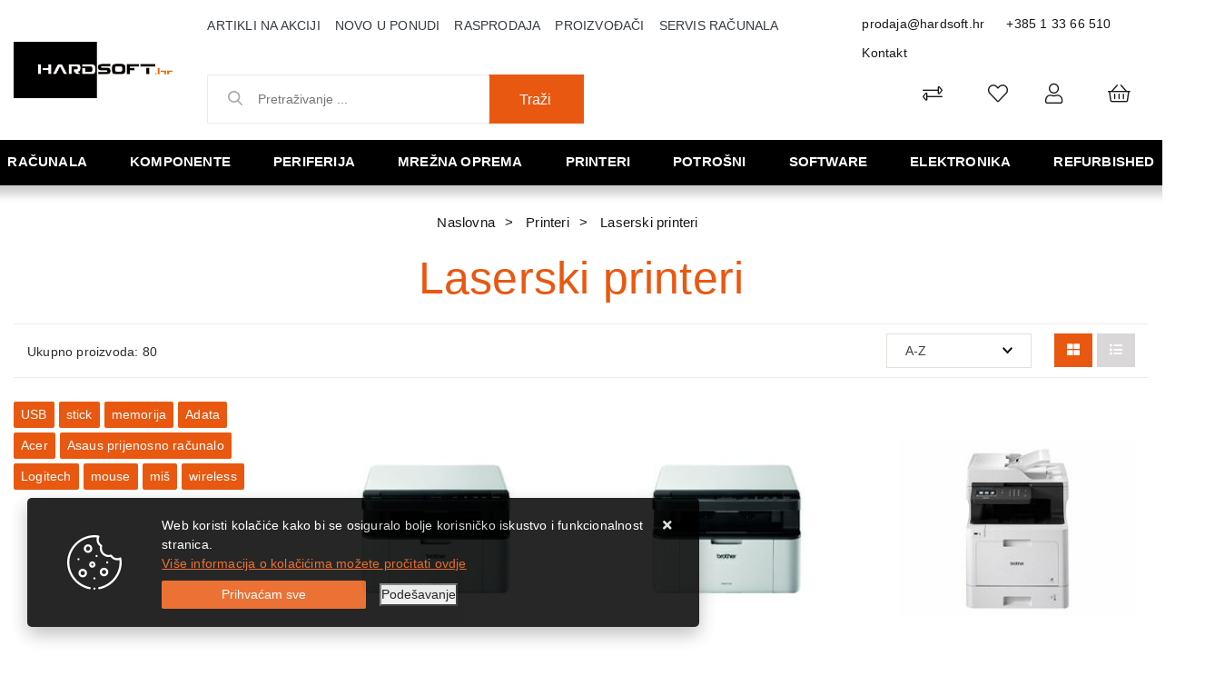

--- FILE ---
content_type: text/html; charset=utf-8
request_url: https://www.hardsoft.hr/laserski-printeri/452/
body_size: 222379
content:





<!DOCTYPE html>
<html lang="hr" data-token="CfDJ8Bi96J_sCMJAr84SKfHGIMBNldw40vcfa93jwcK4LXZDgXhXQHXWWVeXJ_X0y9bnGB2QgmuMk6R1DJFy28qhuT-R9zKeCFArgzBLeBomR4EVEQ" data-current-lang="hr" data-currency_code="&#x20AC;" data-kateid="452" data-wholesale="0" data-currency_display="&#x20AC;" data-currency_exchange="1">
<head itemscope>
    <meta charset="utf-8" />
    <meta name="viewport" content="width=device-width, initial-scale=1.0, minimum-scale=1, viewport-fit=cover" />
    <link rel="preconnect" href="//www.google-analytics.com">
    <link rel="preconnect" href="//ssl.google-analytics.com">
    <link rel="preconnect" href="//www.googletagmanager.com">
    <link rel="preconnect" href="//connect.facebook.net">
    <link rel="dns-prefetch" href="//static.ak.facebook.com">
    <link rel="dns-prefetch" href="//s-static.ak.facebook.com">
    <link rel="dns-prefetch" href="//fbstatic-a.akamaihd.net">
    <link rel="dns-prefetch" href="//maps.gstatic.com">
    <link rel="dns-prefetch" href="//maps.google.com">
    <link rel="dns-prefetch" href="//maps.googleapis.com">
    <link rel="dns-prefetch" href="//mt0.googleapis.com">
    <link rel="dns-prefetch" href="//mt1.googleapis.com">
            <link rel="canonical" href="https://www.hardsoft.hr/laserski-printeri/452/">
    <meta name="apple-mobile-web-app-capable" content="yes">
    <meta name="mobile-web-app-capable" content="yes">
    <meta name="apple-mobile-web-app-status-bar-style" content="black">
    <meta name="msapplication-TileColor" content="#ffb116">
    <meta name="theme-color" content="#000000">
    <link rel="icon" href="/favicon.ico" sizes="32x32">
    <link rel="icon" href="/icon.svg" type="image/svg+xml">
    <link rel="apple-touch-icon" href="/apple-touch-icon-iphone-retina.png"> <!-- 180×180 -->
    <meta name="web_author" content="Mathema d.o.o.">
    <title>Laserski printeri</title>
    
    <meta name="title" content="Laserski printeri" />
    <meta name="keywords" content="Laserski printeri Canon, HP, Lexmark, Brother, Oki, Xerox, monokromatski i u boji" />
    <meta name="description" content="Laserski printeri Canon, HP, Lexmark, Brother, Oki, Xerox, monokromatski i u boji. Velik popust na gotovinsko plaćanje, besplatna dostava iznad 1.000 HRK." />
    <meta property="og:title" content="Laserski printeri">
<meta property="og:description" content="Prodaja i servis računala,  komponente računala, pc dijelovi kompjutera, cijene i slike sa detaljnim opisima računala i opreme renomiranih proizvođača.">
<meta property="og:type" content="website">
<meta property="og:url" content="https://www.hardsoft.hr/laserski-printeri/452/">
<meta property="og:image" content="https://www.hardsoft.hr/img/logo.png">
<meta property="og:image:alt" content="Hardsoft j.d.o.o.">



    <link rel="stylesheet" href="/css/color.min.css?v=_K2KzYKBfVkuTEG2pRjglWQ39MvSFIW0Tj5svulSaPo" />
    
    
        <script src="/lib/jquery/dist/jquery.min.js?v=eqaw4I9IoPldjffqieTL_h7z0ejA9zc_fyXt-05KMl4"></script>
        <link rel="stylesheet" type="text/css" media="all" href="/css/vsc.min.css?v=x3tFlGP_lJjYboRedfuIkjQGVqV_4XMATqVrR-NBeHQ" />
        <link rel="stylesheet" href="/css/custom.css?v=8Bo3TpyB49uJs6QpQMTWpUR2hJhqEpbkK_E_GW7tYpU" />
    
        
        
            <link rel="stylesheet" type="text/css" media="all" href="/menu/webslidemenu.min.css?v=8ococQkpSfBwIGCuxyRyflBUR6kNw3elxjCQE72xmIE" />
        

    


    

    <script>
    product = [];
    dataLayer = [];
</script>
<!-- Google Tag Manager -->
<script>(function(w,d,s,l,i){w[l]=w[l]||[];w[l].push({'gtm.start':
new Date().getTime(),event:'gtm.js'});var f=d.getElementsByTagName(s)[0],
j=d.createElement(s),dl=l!='dataLayer'?'&l='+l:'';j.async=true;j.src=
'https://www.googletagmanager.com/gtm.js?id='+i+dl;f.parentNode.insertBefore(j,f);
})(window,document,'script','dataLayer','GTM-MLPZBD5');</script>
<!-- End Google Tag Manager -->




	<meta name="theme-color" content="#000000" />
	<link rel="manifest" href="/manifest.webmanifest" />
</head>
<body class=" ">

    <!-- Google Tag Manager (noscript) -->
<noscript><iframe src="https://www.googletagmanager.com/ns.html?id=GTM-MLPZBD5"
height="0" width="0" style="display:none;visibility:hidden"></iframe></noscript>
<!-- End Google Tag Manager (noscript) -->
<div id="fb-root"></div>
<script async defer crossorigin="anonymous" src="https://connect.facebook.net/hr_HR/sdk.js#xfbml=1&version=v9.0&appId=771883703173507&autoLogAppEvents=1" nonce="dB3H8SR7"></script>
    <div class="loading"></div>


    <div id="vsc-wrapper">
                <header id="top">
                    <div class="header">
    <div class="top-header-upper">
        <div class="container_hard col-12">
            <div class="row align-items-center">

                <div class="wsmobileheader clearfix ">
                    <a id="wsnavtoggle" class="wsanimated-arrow"><span></span></a>
                    <div class="col-12 col-md-12 col-lg-3 rp">
                        <a class="d-block d-lg-none smllogo logo" href="/"><img src="/img/logo-inverse.png?v=wFsFMcnPxrLd-7ADwddTPqmJ34PnB1dFqj6blMZsIU4" class="img-fluid" /></a>
                        <div class="search-top-mobile d-block d-lg-none">
                            <form class="search-form-mobile" id="searchform-mobile" method="get" action="/Search/">
                                <input id="artikl-mobile" class="search-input-mobile ui-autocomplete-input" name="term" type="text" placeholder="Pretraživanje ..." autocomplete="off">
                                <button class="search-btn-mobile" type="submit" title="Traži"><i class="fas fa-search"></i></button>
                            </form>
                        </div>
                    </div>
                </div>

                <div class="mobile-search">
                    <div class="search-top-mobile">
                        <form class="search-form-mobile" id="searchform-mobile" method="get" action="/Search/">
                            <i class="fas fa-times mobile-search-close"></i>
                            <input id="artikl-mobile" class="search-input-mobile ui-autocomplete-input" name="term" type="text" placeholder="Pretraživanje ..." autocomplete="off">
                            <button class="search-btn-mobile" type="submit" title="Traži"><i class="fas fa-search"></i></button>
                        </form>
                    </div>
                </div>
            
                <div class="mobi multiple-search">
                    <div class="artikli"></div>
                </div>
            
                <template id="searchitemmobi">
                    <div class="product">
                        <div class="topproduct">
                            <a class="searchlink" href="">
                                <img class="slika" src="">
                                <span></span>
                                <strong></strong>
                            </a>
                        </div>
                    </div>
                </template>


                <div class="col-12 col-lg-2 d-none d-lg-block">
                    <div class="logo">
                        <a class="d-none d-sm-block" href="/"><img src="/img/logo.png?v=wFsFMcnPxrLd-7ADwddTPqmJ34PnB1dFqj6blMZsIU4" class="img-fluid" /></a>
                    </div>
                </div>

                <div class="col-12 col-lg-10">
                    <div class="row">

                        <div class="col-12 col-lg-8 d-none d-lg-block">
                            <nav class="navbar navbar-expand-sm navbar-toggleable-sm navbar-light rp">
                                <button class="navbar-toggler" type="button" data-toggle="collapse" data-target=".navbar-collapse" aria-controls="navbarSupportedContent"
                                        aria-expanded="false" aria-label="Toggle navigation">
                                    <span class="navbar-toggler-icon"></span>
                                </button>
                                <div class="navbar-collapse collapse d-sm-inline-flex flex-sm-row-reverse">
                                    <ul class="navbar-nav flex-grow-1">
                                        <li class="nav-item">
                                            <a class="nav-link text-dark" href="/akcija/">Artikli na akciji</a>
                                        </li>
                                        <li class="nav-item">
                                            <a class="nav-link text-dark" href="/novo/">Novo u ponudi</a>
                                        </li>


                                            <li class="nav-item">
                                                <a class="nav-link text-dark" href="/rasprodaja/">Rasprodaja</a>
                                            </li>



<li class="nav-item dropdown d-none d-sm-block">
    <a class="nav-link text-dark" href="#">Proizvođači</a>
    <ul class="dropdown-menu">
            <li class="dropdown-item"><a href="/acer/406/manufacture/">Acer</a></li>
            <li class="dropdown-item"><a href="/adata/4/manufacture/">Adata</a></li>
            <li class="dropdown-item"><a href="/adobe/360/manufacture/">ADOBE</a></li>
            <li class="dropdown-item"><a href="/akyga/230/manufacture/">Akyga</a></li>
            <li class="dropdown-item"><a href="/amd/9/manufacture/">Amd</a></li>
            <li class="dropdown-item"><a href="/aoc/10/manufacture/">Aoc</a></li>
            <li class="dropdown-item"><a href="/apc/12/manufacture/">Apc</a></li>
            <li class="dropdown-item"><a href="/apple/195/manufacture/">Apple</a></li>
            <li class="dropdown-item"><a href="/asonic/14/manufacture/">Asonic</a></li>
            <li class="dropdown-item"><a href="/asrock/16/manufacture/">Asrock</a></li>

        <li class="dropdown-item"><a href="/manufacture/all/">Prikaži više ...</a></li>
    </ul>
</li>                                            <li class="nav-item d-block d-sm-none">
                                                <a class="nav-link text-dark" href="/manufacture/all/">Proizvođači</a>
                                            </li>


                                        <li class="nav-item d-block d-sm-none">
                                            <a class="nav-link text-dark" href="/Contact/">Kontakt</a>
                                        </li>

        
        
                                        <li class="nav-item"><a class="nav-link text-dark" href="/servis-racunala-samobor/39/page/">Servis računala</a></li>
                                    </ul>
                                </div>
                            </nav>
                        </div>

                        <div class="col-12 col-lg-4 d-flex justify-content-end">
                            <div class="header-contact">
                                <a href="mailto:prodaja@hardsoft.hr">prodaja@hardsoft.hr</a>
                                <a href="tel:&#x2B;385 1 33 66 510">&#x2B;385 1 33 66 510</a>
                                <a href="/Contact/">Kontakt</a>
                            </div>
                        </div>
                    </div>

                    <div class="row mb-0 mt-0 mb-lg-2 mt-lg-2">

                        <div class="col-12 col-lg-5 d-none d-lg-block">
                            
<div class="search-top" data-search="1">

    <script defer src="/js/activeSearch-0.0.2.js?v=vUJCnTKURjh5CT4qd6JqVo0T9TYfB3K_P5woE8ZBFis"></script>
    <form class="search-form" id="multiple_form" method="get" action="/Search/">
        <input type="hidden" id="fs" name="fs" value="1" />
        <input id="multiple" class="search-input ui-autocomplete-input" name="term" type="text" placeholder="Pretraživanje ..." autocomplete="off">
        <button class="search-btn-reset" type="reset"><span><i class="fas fa-plus"></i></span></button>
        <button class="search-btn" type="submit"><span>Traži</span></button>
        <div class="top_search_term">
            <div class="search_title">Zadnje pretraživano<span class="delete-all-search">Obriši sve</span></div>
            <div class="top_search_term_result"></div>
        </div>
        <div class="multiple-search">
            <div class="col-lg-12 result">
                <div class="row">
                    <div class="col-4 d-none d-md-block search-left-block">
                        <h6 class="manu-title">Proizvođači:</h6>
                        <div class="manufacture-search"></div>
                        <h6 class="cate-title">Kategorije:</h6>
                        <div class="category-search"></div>
                    </div>
                    <div class="col-12 col-lg-8">
                        <div class="artikli"></div>
                        <div class="d-flex justify-content-center mt-3">
                            <button class="count btn btn-type1 w-100" type="submit">Prikaži sve proizvode</button>
                        </div>
                    </div>
                </div>
            </div>
        </div>
        <div class="search-empty">
            <div class="col-lg-12 result">
                Nema rezultata za traženi pojam!
            </div>
        </div>
    </form>

    <template id="searchitem">
        <div class="product">
            <div class="topproduct">
                <a class="searchlink" href="">
                    <img class="slika" src="">
                    <span></span>
                    <strong></strong>
                </a>
            </div>
            <div class="topcartadd"><a href=""><i class="fas fa-cart-plus"></i></a></div>
        </div>
    </template>

    <template id="searchterm">
        <div class="product">
            <a class="searchlink" href="">
                <i class="far fa-search"></i>
                <span></span>
            </a>
        </div>
    </template>

</div>
                        </div>
                        <div class="col-12 col-lg-7 top-icon">
                            <div class="top-cart top-right-cart">
                                
<div class="dropdown">

        <div class="cart-top">
            <a href="#"><i class="fal fa-shopping-basket"></i></a>
        </div>
</div>
                            </div>
                            

 <div class="top-user">
        <a class="text-dark" title="Prijava" data-toggle="tooltip" data-placement="top" href="/Identity/Account/Login/"><i class="fal fa-user"></i></a>
    </div>

                            <div class="top-favorites">
                                <a href="/Favorites/">
                                    <i class="fal fa-heart">
                                    </i>
                                </a>
                            </div>
                            <div class="top-compare">
                                <a href="/Compare/">
                                    <i class="fal fa-exchange-alt">
                                    </i>
                                </a>
                            </div>

                        </div>
                    </div>
                </div>
            </div>
        </div>
    </div>
</div>

                </header>

<div class="row menubg">
    <div class="wsmainfull rp container">
        <div class="wsmainwp clearfix">
            <nav class="wsmenu">
                <ul class="wsmenu-list">

                    <li class="d-block d-lg-none smllogo"><a href="/"><img loading="lazy" width="220" height="40" src="/img/logo.png?v=wFsFMcnPxrLd-7ADwddTPqmJ34PnB1dFqj6blMZsIU4" /></a></li>
                    <li class="logo"><a href="/"><img class="img-fluid" loading="lazy" width="129" height="30" src="/img/logo.png?v=wFsFMcnPxrLd-7ADwddTPqmJ34PnB1dFqj6blMZsIU4" alt="Hardsoft j.d.o.o." /></a></li>
                        <li aria-haspopup="true">
                            <a class="level" href="/racunala/1/l/" >Računala</a>


                                    <ul class="sub-menu menu_1 ">
                                            <li aria-haspopup="true">
                                                <a style="" href="/all-in-one-racunala/14/">All in one računala</a>
                                                    <ul class="sub-menu">
                                                            <li aria-haspopup="true"><a style="" href="/asus-all-in-one-548/548/">ASUS All in one</a></li>
                                                            <li aria-haspopup="true"><a style="" href="/hp-all-in-one/16/">HP all in one</a></li>
                                                            <li aria-haspopup="true"><a style="" href="/lenovo-all-in-one/219/">Lenovo all in one</a></li>
                                                    </ul>
                                            </li>
                                            <li aria-haspopup="true">
                                                <a style="" href="/konzole-496/496/">Konzole</a>
                                                    <ul class="sub-menu">
                                                            <li aria-haspopup="true"><a style="" href="/nintendo-499/499/">Nintendo</a></li>
                                                            <li aria-haspopup="true"><a style="" href="/playstation-498/498/">Playstation</a></li>
                                                    </ul>
                                            </li>
                                            <li aria-haspopup="true">
                                                <a style="" href="/prijenosna-racunala/7/">Prijenosna računala</a>
                                                    <ul class="sub-menu">
                                                            <li aria-haspopup="true"><a style="" href="/acer-prijenosna-racunala/11/">Acer prijenosna računala</a></li>
                                                            <li aria-haspopup="true"><a style="" href="/asus-prijenosna-racunala/10/">Asus prijenosna računala</a></li>
                                                            <li aria-haspopup="true"><a style="" href="/baterije-za-laptop-538/538/">Baterije za laptop</a></li>
                                                            <li aria-haspopup="true"><a style="" href="/dell-prijenosna-racunala/266/">Dell prijenosna računala</a></li>
                                                            <li aria-haspopup="true"><a style="" href="/hp-prijenosna-racunala/8/">HP prijenosna računala</a></li>
                                                            <li aria-haspopup="true"><a style="" href="/huawei-prijenosna-racunala-596/596/">Huawei prijenosna računala</a></li>
                                                            <li aria-haspopup="true"><a style="" href="/lenovo-prijenosna-racunala/9/">Lenovo prijenosna računala</a></li>
                                                            <li aria-haspopup="true"><a style="" href="/microsoft-prijenosna-racunala/13/">Microsoft prijenosna računala</a></li>
                                                            <li aria-haspopup="true"><a style="" href="/msi-prijenosna-racunala-525/525/">MSI prijenosna računala</a></li>
                                                            <li aria-haspopup="true"><a style="" href="/oprema-491/491/">Oprema</a></li>
                                                            <li aria-haspopup="true"><a style="" href="/ostala-prijenosna-racunala-601/601/">Ostala prijenosna računala</a></li>
                                                            <li aria-haspopup="true"><a style="" href="/torbe-i-punjaci/482/">Torbe i punjači</a></li>
                                                    </ul>
                                            </li>
                                            <li aria-haspopup="true">
                                                <a style="" href="/radne-stanice/23/">Radne stanice</a>
                                                    <ul class="sub-menu">
                                                            <li aria-haspopup="true"><a style="" href="/dell-radne-stanice-519/519/">Dell radne stanice</a></li>
                                                    </ul>
                                            </li>
                                            <li aria-haspopup="true">
                                                <a style="" href="/serveri/17/">Serveri</a>
                                                    <ul class="sub-menu">
                                                            <li aria-haspopup="true"><a style="" href="/dell-serveri-i-oprema/22/">Dell serveri i oprema</a></li>
                                                            <li aria-haspopup="true"><a style="" href="/hp-serveri-i-oprema/18/">HP serveri i oprema</a></li>
                                                            <li aria-haspopup="true"><a style="" href="/intel-serveri-i-oprema/284/">Intel serveri i oprema</a></li>
                                                            <li aria-haspopup="true"><a style="" href="/lenovo-serveri-i-oprema/19/">Lenovo serveri i oprema</a></li>
                                                            <li aria-haspopup="true"><a style="" href="/supermicro-serveri-i-oprema-527/527/">Supermicro serveri i oprema</a></li>
                                                    </ul>
                                            </li>
                                            <li aria-haspopup="true">
                                                <a style="" href="/stolna-brand-racunala/1/">Stolna brand računala</a>
                                                    <ul class="sub-menu">
                                                            <li aria-haspopup="true"><a style="" href="/acer-racunala/218/">Acer računala</a></li>
                                                            <li aria-haspopup="true"><a style="" href="/asus-racunala/5/">Asus računala</a></li>
                                                            <li aria-haspopup="true"><a style="" href="/dell-stolna-racunala/269/">Dell stolna računala</a></li>
                                                            <li aria-haspopup="true"><a style="" href="/gaming-racunala/404/">Gaming računala</a></li>
                                                            <li aria-haspopup="true"><a style="" href="/hp-racunala/2/">HP računala</a></li>
                                                            <li aria-haspopup="true"><a style="" href="/lenovo-racunala/3/">Lenovo računala</a></li>
                                                            <li aria-haspopup="true"><a style="" href="/msgw-racunala/6/">MSGW računala</a></li>
                                                            <li aria-haspopup="true"><a style="" href="/ostala-stolna-racunala/507/">Ostala stolna računala</a></li>
                                                    </ul>
                                            </li>
                                            <li aria-haspopup="true">
                                                <a style="" href="/tablet-racunala/26/">Tablet računala</a>
                                                    <ul class="sub-menu">
                                                            <li aria-haspopup="true"><a style="" href="/lenovo-tableti/220/">Lenovo tableti</a></li>
                                                            <li aria-haspopup="true"><a style="" href="/microsoft-tableti/27/">Microsoft tableti</a></li>
                                                            <li aria-haspopup="true"><a style="" href="/oprema-za-tablete-512/512/">Oprema za tablete</a></li>
                                                            <li aria-haspopup="true"><a style="" href="/ostali-tableti-508/508/">Ostali tableti</a></li>
                                                            <li aria-haspopup="true"><a style="" href="/samsung-tableti/29/">Samsung tableti</a></li>
                                                    </ul>
                                            </li>
                                    </ul>


                        </li>
                        <li aria-haspopup="true">
                            <a class="level" href="/komponente/2/l/" >Komponente</a>


                                    <ul class="sub-menu menu_1 ">
                                            <li aria-haspopup="true">
                                                <a style="" href="/audiotv-kartice/32/">Audio/TV kartice</a>
                                                    <ul class="sub-menu">
                                                            <li aria-haspopup="true"><a style="" href="/audio-kartice/34/">Audio kartice</a></li>
                                                    </ul>
                                            </li>
                                            <li aria-haspopup="true">
                                                <a style="" href="/graficke-kartice/33/">Grafičke kartice</a>
                                                    <ul class="sub-menu">
                                                            <li aria-haspopup="true"><a style="" href="/zotac-graficke-kartice/546/">Zotac grafičke kartice</a></li>
                                                            <li aria-haspopup="true"><a style="" href="/asus-graficke-kartice/36/">Asus grafičke kartice</a></li>
                                                            <li aria-haspopup="true"><a style="" href="/ati-graficke-kartice-518/518/">ATI grafičke kartice</a></li>
                                                            <li aria-haspopup="true"><a style="" href="/inno3d-graficke/367/">Inno3D grafičke</a></li>
                                                            <li aria-haspopup="true"><a style="" href="/palit-graficke-kartice/37/">Palit grafičke kartice</a></li>
                                                            <li aria-haspopup="true"><a style="" href="/pny-graficke-kartice/283/">PNY grafičke kartice</a></li>
                                                            <li aria-haspopup="true"><a style="" href="/sapphire-graficke-kartice/280/">Sapphire grafičke kartice</a></li>
                                                            <li aria-haspopup="true"><a style="" href="/xfx-graficke-kartice/281/">XFX grafičke kartice</a></li>
                                                            <li aria-haspopup="true"><a style="" href="/gigabyte-graficke-kartice/278/">Gigabyte grafičke kartice</a></li>
                                                            <li aria-haspopup="true"><a style="" href="/msi-graficke-kartice/279/">MSI grafičke kartice</a></li>
                                                    </ul>
                                            </li>
                                            <li aria-haspopup="true">
                                                <a style="" href="/hladnjaci-i-ventilatori/329/">Hladnjaci i ventilatori</a>
                                                    <ul class="sub-menu">
                                                            <li aria-haspopup="true"><a style="" href="/hladnjaci-460/460/">Hladnjaci</a></li>
                                                            <li aria-haspopup="true"><a style="" href="/ventilatori-461/461/">Ventilatori</a></li>
                                                    </ul>
                                            </li>
                                            <li aria-haspopup="true">
                                                <a style="" href="/kontroleri-kontroleri/332/">Kontroleri</a>
                                                    <ul class="sub-menu">
                                                            <li aria-haspopup="true"><a style="" href="/kontroleri/333/">Kontroleri</a></li>
                                                    </ul>
                                            </li>
                                            <li aria-haspopup="true">
                                                <a style="" href="/kucista/61/">Kućišta</a>
                                                    <ul class="sub-menu">
                                                            <li aria-haspopup="true"><a style="" href="/asus-kucista-570/570/">Asus kućišta</a></li>
                                                            <li aria-haspopup="true"><a style="" href="/be-quiet-kucista-606/606/">Be Quiet kućišta</a></li>
                                                            <li aria-haspopup="true"><a style="" href="/corsair-kucista/365/">Corsair kućišta</a></li>
                                                            <li aria-haspopup="true"><a style="" href="/dodatci-za-kucista-572/572/">Dodatci za kućišta</a></li>
                                                            <li aria-haspopup="true"><a style="" href="/fractal-kucista/370/">Fractal kućišta</a></li>
                                                            <li aria-haspopup="true"><a style="" href="/gigabyte-kucista-583/583/">Gigabyte kućišta</a></li>
                                                            <li aria-haspopup="true"><a style="" href="/inter-tech-kucista-584/584/">INTER TECH kućišta</a></li>
                                                            <li aria-haspopup="true"><a style="" href="/lc-power-kucista/66/">LC Power kućišta</a></li>
                                                            <li aria-haspopup="true"><a style="" href="/mala-kucista-425/425/">Mala kućišta</a></li>
                                                            <li aria-haspopup="true"><a style="" href="/naviatec-kucista/582/">NaviaTec kućišta</a></li>
                                                            <li aria-haspopup="true"><a style="" href="/nzxt-kucista-536/536/">NZXT kućišta</a></li>
                                                            <li aria-haspopup="true"><a style="" href="/ostala-kucista/474/">Ostala kućišta</a></li>
                                                            <li aria-haspopup="true"><a style="" href="/srednja-kucista-426/426/">Srednja kućišta</a></li>
                                                            <li aria-haspopup="true"><a style="" href="/zalman-kucista-571/571/">Zalman kućišta</a></li>
                                                    </ul>
                                            </li>
                                            <li aria-haspopup="true">
                                                <a style="" href="/maticne-ploce/38/">Matične ploče</a>
                                                    <ul class="sub-menu">
                                                            <li aria-haspopup="true"><a style="" href="/amd-am5-603/603/">AMD AM5</a></li>
                                                            <li aria-haspopup="true"><a style="" href="/amd-am4-am3/410/">AMD-AM4/AM3</a></li>
                                                            <li aria-haspopup="true"><a style="" href="/amd-tr4-412/412/">AMD-TR4</a></li>
                                                            <li aria-haspopup="true"><a style="" href="/intel-1200-540/540/">Intel 1200</a></li>
                                                            <li aria-haspopup="true"><a style="" href="/intel-1700-590/590/">Intel 1700</a></li>
                                                            <li aria-haspopup="true"><a style="" href="/intel-2011-408/408/">Intel 2011</a></li>
                                                            <li aria-haspopup="true"><a style="" href="/maticne-ostale/472/">Matične ostale</a></li>
                                                    </ul>
                                            </li>
                                            <li aria-haspopup="true">
                                                <a style="" href="/memorije/41/">Memorije</a>
                                                    <ul class="sub-menu">
                                                            <li aria-haspopup="true"><a style="" href="/adata-memorije/44/">Adata memorije</a></li>
                                                            <li aria-haspopup="true"><a style="" href="/ddr3-417/417/">DDR3</a></li>
                                                            <li aria-haspopup="true"><a style="" href="/ddr4-418/418/">DDR4</a></li>
                                                            <li aria-haspopup="true"><a style="" href="/ddr5-589/589/">DDR5</a></li>
                                                            <li aria-haspopup="true"><a style="" href="/memorija-za-prijenosna-racunala-414/414/">Memorija za prijenosna računala</a></li>
                                                    </ul>
                                            </li>
                                            <li aria-haspopup="true">
                                                <a style="" href="/napajanja/53/">Napajanja</a>
                                                    <ul class="sub-menu">
                                                            <li aria-haspopup="true"><a style="" href="/asus-napajanja-566/566/">Asus napajanja</a></li>
                                                            <li aria-haspopup="true"><a style="" href="/corsair-napajanja/366/">Corsair napajanja</a></li>
                                                            <li aria-haspopup="true"><a style="" href="/fortron-napajanja/57/">Fortron napajanja</a></li>
                                                            <li aria-haspopup="true"><a style="" href="/gigabyte-napajanja-567/567/">Gigabyte napajanja</a></li>
                                                            <li aria-haspopup="true"><a style="" href="/lc-power-napajanja-587/587/">LC Power napajanja</a></li>
                                                            <li aria-haspopup="true"><a style="" href="/ms-napajanja/54/">MS napajanja</a></li>
                                                            <li aria-haspopup="true"><a style="" href="/ostala-napajanja/486/">Ostala napajanja</a></li>
                                                            <li aria-haspopup="true"><a style="" href="/xilence-napajanja/585/">Xilence napajanja</a></li>
                                                            <li aria-haspopup="true"><a style="" href="/zalman-napajanja-568/568/">Zalman napajanja</a></li>
                                                    </ul>
                                            </li>
                                            <li aria-haspopup="true">
                                                <a style="" href="/opticki-pogoni/60/">Optički pogoni</a>
                                                    <ul class="sub-menu">
                                                            <li aria-haspopup="true"><a style="" href="/dvd-rw-uredaji/62/">DVD-RW uređaji</a></li>
                                                            <li aria-haspopup="true"><a style="" href="/ostali-pogoni/67/">Ostali pogoni</a></li>
                                                    </ul>
                                            </li>
                                            <li aria-haspopup="true">
                                                <a style="" href="/pohrana-podataka/46/">Pohrana podataka</a>
                                                    <ul class="sub-menu">
                                                            <li aria-haspopup="true"><a style="" href="/eksterni-hard-disk/48/">Eksterni hard disk</a></li>
                                                            <li aria-haspopup="true"><a style="" href="/eksterni-ssd-420/420/">Eksterni SSD</a></li>
                                                            <li aria-haspopup="true"><a style="" href="/hard-disk/47/">Hard disk</a></li>
                                                            <li aria-haspopup="true"><a style="" href="/ssd/49/">SSD</a></li>
                                                            <li aria-haspopup="true"><a style="" href="/ssd-m2pciemsata-588/588/">SSD M.2/PCIe/MSata</a></li>
                                                    </ul>
                                            </li>
                                            <li aria-haspopup="true">
                                                <a style="" href="/procesori-500/50/">Procesori</a>
                                                    <ul class="sub-menu">
                                                            <li aria-haspopup="true"><a style="" href="/amd-procesori/51/">AMD procesori</a></li>
                                                            <li aria-haspopup="true"><a style="" href="/i3-421/421/">i3</a></li>
                                                            <li aria-haspopup="true"><a style="" href="/i5-422/422/">i5</a></li>
                                                            <li aria-haspopup="true"><a style="" href="/i7-423/423/">i7</a></li>
                                                            <li aria-haspopup="true"><a style="" href="/i9-424/424/">i9</a></li>
                                                            <li aria-haspopup="true"><a style="" href="/intel-procesori/52/">Intel procesori</a></li>
                                                    </ul>
                                            </li>
                                    </ul>


                        </li>
                        <li aria-haspopup="true">
                            <a class="level" href="/periferija/3/l/" >Periferija</a>


                                    <ul class="sub-menu menu_1 ">
                                            <li aria-haspopup="true">
                                                <a style="" href="/dodaci/84/">Dodaci</a>
                                                    <ul class="sub-menu">
                                                            <li aria-haspopup="true"><a style="" href="/dodaci-113/113/">Dodaci</a></li>
                                                            <li aria-haspopup="true"><a style="" href="/ostalo/114/">Ostalo</a></li>
                                                    </ul>
                                            </li>
                                            <li aria-haspopup="true">
                                                <a style="" href="/dodaci-za-igranje/83/">Dodaci za igranje</a>
                                                    <ul class="sub-menu">
                                                            <li aria-haspopup="true"><a style="" href="/gaming-stolice-539/539/">Gaming stolice</a></li>
                                                            <li aria-haspopup="true"><a style="" href="/gaming-stolovi-547/547/">Gaming stolovi</a></li>
                                                            <li aria-haspopup="true"><a style="" href="/kontroleri-409/446/">Kontroleri</a></li>
                                                            <li aria-haspopup="true"><a style="" href="/logitech-dodaci/111/">Logitech</a></li>
                                                            <li aria-haspopup="true"><a style="" href="/ostalo-448/448/">Ostalo</a></li>
                                                            <li aria-haspopup="true"><a style="" href="/volani-447/447/">Volani</a></li>
                                                    </ul>
                                            </li>
                                            <li aria-haspopup="true">
                                                <a style="" href="/memorijske-kartice/347/">Memorijske kartice</a>
                                                    <ul class="sub-menu">
                                                            <li aria-haspopup="true"><a style="" href="/citaci-kartica-462/462/">Čitači kartica</a></li>
                                                            <li aria-haspopup="true"><a style="" href="/kartice/348/">Kartice</a></li>
                                                    </ul>
                                            </li>
                                            <li aria-haspopup="true">
                                                <a style="" href="/misevi/77/">Miševi</a>
                                                    <ul class="sub-menu">
                                                            <li aria-haspopup="true"><a style="" href="/bezicni-misevi-431/431/">Bežični miševi</a></li>
                                                            <li aria-haspopup="true"><a style="" href="/gaming-misevi-430/430/">Gaming miševi</a></li>
                                                            <li aria-haspopup="true"><a style="" href="/logitech-misevi/88/">Logitech miševi</a></li>
                                                            <li aria-haspopup="true"><a style="" href="/podloge/433/">Podloge</a></li>
                                                            <li aria-haspopup="true"><a style="" href="/prezenteri-434/434/">Prezenteri</a></li>
                                                            <li aria-haspopup="true"><a style="" href="/uredski-misevi-432/432/">Uredski miševi</a></li>
                                                    </ul>
                                            </li>
                                            <li aria-haspopup="true">
                                                <a style="" href="/monitori/68/">Monitori</a>
                                                    <ul class="sub-menu">
                                                            <li aria-haspopup="true"><a style="" href="/acer-monitori/226/">Acer monitori</a></li>
                                                            <li aria-haspopup="true"><a style="" href="/aoc-monitori/75/">AOC monitori</a></li>
                                                            <li aria-haspopup="true"><a style="" href="/asus-monitori/69/">Asus monitori</a></li>
                                                            <li aria-haspopup="true"><a style="" href="/benq-monitori-534/534/">BenQ monitori</a></li>
                                                            <li aria-haspopup="true"><a style="" href="/dell-monitori/272/">Dell monitori</a></li>
                                                            <li aria-haspopup="true"><a style="" href="/gaming-monitori-428/428/">Gaming monitori</a></li>
                                                            <li aria-haspopup="true"><a style="" href="/hp-monitori/73/">HP monitori</a></li>
                                                            <li aria-haspopup="true"><a style="" href="/iiyama-monitori-522/522/">Iiyama monitori</a></li>
                                                            <li aria-haspopup="true"><a style="" href="/lenovo-monitori/227/">Lenovo monitori</a></li>
                                                            <li aria-haspopup="true"><a style="" href="/lg-monitori/70/">LG monitori</a></li>
                                                            <li aria-haspopup="true"><a style="" href="/ostali-monitori/475/">Ostali monitori</a></li>
                                                            <li aria-haspopup="true"><a style="" href="/philips-monitori/273/">Philips monitori</a></li>
                                                            <li aria-haspopup="true"><a style="" href="/samsung-monitori/74/">Samsung monitori</a></li>
                                                    </ul>
                                            </li>
                                            <li aria-haspopup="true">
                                                <a style="" href="/pos-oprema/115/">POS oprema</a>
                                                    <ul class="sub-menu">
                                                            <li aria-haspopup="true"><a style="" href="/pos-barkod-citaci/118/">POS barkod čitači</a></li>
                                                            <li aria-haspopup="true"><a style="" href="/pos-dodaci/119/">POS dodaci</a></li>
                                                            <li aria-haspopup="true"><a style="" href="/pos-monitori/76/">POS monitori</a></li>
                                                            <li aria-haspopup="true"><a style="" href="/pos-printeri/117/">POS printeri</a></li>
                                                            <li aria-haspopup="true"><a style="" href="/pos-sustavi/340/">POS sustavi</a></li>
                                                    </ul>
                                            </li>
                                            <li aria-haspopup="true">
                                                <a style="" href="/skeneri/259/">Skeneri</a>
                                                    <ul class="sub-menu">
                                                            <li aria-haspopup="true"><a style="" href="/canon-skeneri/362/">Canon skeneri</a></li>
                                                            <li aria-haspopup="true"><a style="" href="/epson-skeneri/261/">Epson skeneri</a></li>
                                                    </ul>
                                            </li>
                                            <li aria-haspopup="true">
                                                <a style="" href="/slusalice/81/">Slušalice</a>
                                                    <ul class="sub-menu">
                                                            <li aria-haspopup="true"><a style="" href="/bezicne-slusalice-445/445/">Bežične slušalice</a></li>
                                                            <li aria-haspopup="true"><a style="" href="/gaming-slusalice-442/442/">Gaming slušalice</a></li>
                                                            <li aria-haspopup="true"><a style="" href="/in-ear-slusalice-537/537/">In-ear slušalice</a></li>
                                                            <li aria-haspopup="true"><a style="" href="/logitech-slusalice/102/">Logitech slušalice</a></li>
                                                            <li aria-haspopup="true"><a style="" href="/mikrofoni-444/444/">Mikrofoni</a></li>
                                                            <li aria-haspopup="true"><a style="" href="/pc-slusalice-443/443/">PC slušalice</a></li>
                                                    </ul>
                                            </li>
                                            <li aria-haspopup="true">
                                                <a style="" href="/tipkovnica-i-mis-kompleti/79/">Tipkovnica i miš kompleti</a>
                                                    <ul class="sub-menu">
                                                            <li aria-haspopup="true"><a style="" href="/logitech-kompleti/97/">Logitech</a></li>
                                                            <li aria-haspopup="true"><a style="" href="/zicni-438/438/">Žični</a></li>
                                                    </ul>
                                            </li>
                                            <li aria-haspopup="true">
                                                <a style="" href="/tipkovnice/78/">Tipkovnice</a>
                                                    <ul class="sub-menu">
                                                            <li aria-haspopup="true"><a style="" href="/bezicne-tipkovnice-436/436/">Bežične tipkovnice</a></li>
                                                            <li aria-haspopup="true"><a style="" href="/gaming-tipkovnice-435/435/">Gaming tipkovnice</a></li>
                                                            <li aria-haspopup="true"><a style="" href="/logitech-tipkovnice/93/">Logitech tipkovnice</a></li>
                                                            <li aria-haspopup="true"><a style="" href="/tipkovnica-477/477/">Tipkovnica</a></li>
                                                            <li aria-haspopup="true"><a style="" href="/uredske-tipkovnice-437/437/">Uredske tipkovnice</a></li>
                                                    </ul>
                                            </li>
                                            <li aria-haspopup="true">
                                                <a style="" href="/ups-neprekidna-napajanja/120/">UPS neprekidna napajanja</a>
                                                    <ul class="sub-menu">
                                                            <li aria-haspopup="true"><a style="" href="/back-ups-smart-ups/121/">Back UPS / Smart UPS</a></li>
                                                            <li aria-haspopup="true"><a style="" href="/dodaci-127/127/">Dodaci</a></li>
                                                            <li aria-haspopup="true"><a style="" href="/prenaponska-zastita/125/">Prenaponska zaštita</a></li>
                                                            <li aria-haspopup="true"><a style="" href="/usluge/126/">Usluge</a></li>
                                                    </ul>
                                            </li>
                                            <li aria-haspopup="true">
                                                <a style="" href="/usb-stickovi/346/">USB stickovi</a>
                                                    <ul class="sub-menu">
                                                            <li aria-haspopup="true"><a style="" href="/usb-do-16gb-463/463/">USB do 16GB</a></li>
                                                            <li aria-haspopup="true"><a style="" href="/usb-do-32gb-464/464/">USB do 32GB</a></li>
                                                            <li aria-haspopup="true"><a style="" href="/usb-do-64gb-466/466/">USB do 64GB</a></li>
                                                            <li aria-haspopup="true"><a style="" href="/usb-s-vise-od-64gb/465/">USB s više od 64GB</a></li>
                                                    </ul>
                                            </li>
                                            <li aria-haspopup="true">
                                                <a style="" href="/web-kamere/82/">Web kamere</a>
                                                    <ul class="sub-menu">
                                                            <li aria-haspopup="true"><a style="" href="/logitech-web-kamere/107/">Logitech web kamere</a></li>
                                                            <li aria-haspopup="true"><a style="" href="/ostale-web-kamere-511/511/">Ostale web kamere</a></li>
                                                    </ul>
                                            </li>
                                            <li aria-haspopup="true">
                                                <a style="" href="/zvucnici/80/">Zvučnici</a>
                                                    <ul class="sub-menu">
                                                            <li aria-haspopup="true"><a style="" href="/bezicni-zvucnici-441/441/">Bežični zvučnici</a></li>
                                                            <li aria-haspopup="true"><a style="" href="/logitech-zvucnici/100/">Logitech zvučnici</a></li>
                                                            <li aria-haspopup="true"><a style="" href="/zvucnici-478/478/">Zvučnici</a></li>
                                                            <li aria-haspopup="true"><a style="" href="/zicni-zvucnici-440/440/">Žični zvučnici</a></li>
                                                    </ul>
                                            </li>
                                    </ul>


                        </li>
                        <li aria-haspopup="true">
                            <a class="level" href="/mrezna-oprema/4/l/" >Mrežna oprema</a>


                                    <ul class="sub-menu menu_1 ">
                                            <li aria-haspopup="true">
                                                <a style="" href="/mrezna-oprema-aktivna/129/">Mrežna oprema aktivna</a>
                                                    <ul class="sub-menu">
                                                            <li aria-haspopup="true"><a style="" href="/bezicni-ap/130/">Bežični AP</a></li>
                                                            <li aria-haspopup="true"><a style="" href="/hubovi/135/">Hubovi</a></li>
                                                            <li aria-haspopup="true"><a style="" href="/media-konverteri/132/">Media konverteri</a></li>
                                                            <li aria-haspopup="true"><a style="" href="/mrezni-adapteri/131/">Mrežni adapteri</a></li>
                                                            <li aria-haspopup="true"><a style="" href="/ostalo-489/489/">Ostalo</a></li>
                                                            <li aria-haspopup="true"><a style="" href="/routeri/133/">Routeri</a></li>
                                                            <li aria-haspopup="true"><a style="" href="/switchevi/134/">Switchevi</a></li>
                                                    </ul>
                                            </li>
                                            <li aria-haspopup="true">
                                                <a style="" href="/mrezna-oprema-pasivna/128/">Mrežna oprema pasivna</a>
                                                    <ul class="sub-menu">
                                                            <li aria-haspopup="true"><a style="" href="/dodaci-za-ormare/137/">Dodaci za ormare</a></li>
                                                            <li aria-haspopup="true"><a style="" href="/ormari/136/">Ormari</a></li>
                                                            <li aria-haspopup="true"><a style="" href="/ostalo-488/488/">Ostalo</a></li>
                                                            <li aria-haspopup="true"><a style="" href="/razvodnici-napajanja/138/">Razvodnici napajanja</a></li>
                                                    </ul>
                                            </li>
                                            <li aria-haspopup="true">
                                                <a style="" href="/nas-mrezna-pohrana/343/">NAS mrežna pohrana</a>
                                                    <ul class="sub-menu">
                                                            <li aria-haspopup="true"><a style="" href="/asustore-storage/344/">Asustore</a></li>
                                                            <li aria-haspopup="true"><a style="" href="/ostalo-521/521/">Ostalo</a></li>
                                                            <li aria-haspopup="true"><a style="" href="/qnap-storage/342/">QNAP</a></li>
                                                            <li aria-haspopup="true"><a style="" href="/wd-storeage/345/">WD</a></li>
                                                    </ul>
                                            </li>
                                    </ul>


                        </li>
                        <li aria-haspopup="true">
                            <a class="level" href="/printeri/5/l/" >Printeri</a>


                                    <ul class="sub-menu menu_1 ">
                                            <li aria-haspopup="true">
                                                <a style="" href="/printeri-449/449/">Printeri</a>
                                                    <ul class="sub-menu">
                                                            <li aria-haspopup="true"><a style="" href="/dodaci-za-printere-513/513/">Dodaci za printere</a></li>
                                                            <li aria-haspopup="true"><a style="" href="/fotokopirni-uredaji-456/456/">Fotokopirni uređaji</a></li>
                                                            <li aria-haspopup="true"><a style="" href="/inkjet-printeri-450/450/">Inkjet printeri</a></li>
                                                            <li aria-haspopup="true"><a style="" href="/laserski-printeri/452/">Laserski printeri</a></li>
                                                            <li aria-haspopup="true"><a style="" href="/multifunkcijski-printeri-451/451/">Multifunkcijski printeri</a></li>
                                                            <li aria-haspopup="true"><a style="" href="/printeri-velikog-formata-504/504/">Printeri velikog formata</a></li>
                                                            <li aria-haspopup="true"><a style="" href="/p-touch-printeri-455/455/">P-TOUCH printeri</a></li>
                                                    </ul>
                                            </li>
                                    </ul>


                        </li>
                        <li aria-haspopup="true">
                            <a class="level" href="/potrosni/6/l/" >Potrošni</a>


                                    <ul class="sub-menu menu_1 ">
                                            <li aria-haspopup="true">
                                                <a style="" href="/bubnjevi-za-printere/160/">Bubnjevi za printere</a>
                                                    <ul class="sub-menu">
                                                            <li aria-haspopup="true"><a style="" href="/bubnjevi/183/">Bubnjevi</a></li>
                                                    </ul>
                                            </li>
                                            <li aria-haspopup="true">
                                                <a style="" href="/mediji-za-pohranu-podataka/334/">Mediji za pohranu podataka</a>
                                                    <ul class="sub-menu">
                                                            <li aria-haspopup="true"><a style="" href="/blue-ray/337/">BLUE-RAY</a></li>
                                                            <li aria-haspopup="true"><a style="" href="/cd/335/">CD</a></li>
                                                            <li aria-haspopup="true"><a style="" href="/dvd/336/">DVD</a></li>
                                                    </ul>
                                            </li>
                                            <li aria-haspopup="true">
                                                <a style="" href="/potrosni-data/163/">Potrošni data</a>
                                                    <ul class="sub-menu">
                                                            <li aria-haspopup="true"><a style="" href="/data-cartridge/186/">Data cartridge</a></li>
                                                    </ul>
                                            </li>
                                            <li aria-haspopup="true">
                                                <a style="" href="/riboni-za-printere/162/">Riboni za printere</a>
                                                    <ul class="sub-menu">
                                                            <li aria-haspopup="true"><a style="" href="/riboni/185/">Riboni</a></li>
                                                    </ul>
                                            </li>
                                            <li aria-haspopup="true">
                                                <a style="" href="/tinte-za-printere/156/">Tinte za printere</a>
                                                    <ul class="sub-menu">
                                                            <li aria-haspopup="true"><a style="" href="/canon-tinte/178/">Canon tinte</a></li>
                                                            <li aria-haspopup="true"><a style="" href="/epson-tinte/179/">Epson tinte</a></li>
                                                            <li aria-haspopup="true"><a style="" href="/hp-tinte/177/">HP tinte</a></li>
                                                    </ul>
                                            </li>
                                            <li aria-haspopup="true">
                                                <a style="" href="/toneri-za-printere/157/">Toneri za printere</a>
                                                    <ul class="sub-menu">
                                                            <li aria-haspopup="true"><a style="" href="/brother-toneri/173/">Brother toneri</a></li>
                                                            <li aria-haspopup="true"><a style="" href="/canon-toneri/165/">Canon toneri</a></li>
                                                            <li aria-haspopup="true"><a style="" href="/hp-toneri/164/">HP toneri</a></li>
                                                            <li aria-haspopup="true"><a style="" href="/kyocera-toneri/167/">Kyocera toneri</a></li>
                                                            <li aria-haspopup="true"><a style="" href="/lexmark-toneri/171/">Lexmark toneri</a></li>
                                                            <li aria-haspopup="true"><a style="" href="/minolta-toneri/169/">Minolta toneri</a></li>
                                                            <li aria-haspopup="true"><a style="" href="/oki-toneri/174/">OKI toneri</a></li>
                                                            <li aria-haspopup="true"><a style="" href="/ricoh-toneri/172/">Ricoh toneri</a></li>
                                                            <li aria-haspopup="true"><a style="" href="/samsung-toneri/166/">Samsung toneri</a></li>
                                                            <li aria-haspopup="true"><a style="" href="/xerox-toneri/168/">Xerox toneri</a></li>
                                                    </ul>
                                            </li>
                                            <li aria-haspopup="true">
                                                <a style="" href="/zamjenske-tinte-za-printere/158/">Zamjenske tinte za printere</a>
                                                    <ul class="sub-menu">
                                                            <li aria-haspopup="true"><a style="" href="/ms-zamjenske-tinte/181/">MS zamjenske tinte</a></li>
                                                    </ul>
                                            </li>
                                            <li aria-haspopup="true">
                                                <a style="" href="/zamjenski-toneri-za-printere/159/">Zamjenski toneri za printere</a>
                                                    <ul class="sub-menu">
                                                            <li aria-haspopup="true"><a style="" href="/ms-zamjenski-toneri/182/">MS zamjenski toneri</a></li>
                                                    </ul>
                                            </li>
                                    </ul>


                        </li>
                        <li aria-haspopup="true">
                            <a class="level" href="/software/7/l/" >Software</a>


                                    <ul class="sub-menu menu_1 ">
                                            <li aria-haspopup="true">
                                                <a style="" href="/licence/188/">Licence</a>
                                                    <ul class="sub-menu">
                                                            <li aria-haspopup="true"><a style="" href="/antivirusi/194/">Antivirusi</a></li>
                                                            <li aria-haspopup="true"><a style="" href="/microsoft-licence/198/">Microsoft licence</a></li>
                                                            <li aria-haspopup="true"><a style="" href="/ostale-licence-520/520/">Ostale licence</a></li>
                                                    </ul>
                                            </li>
                                            <li aria-haspopup="true">
                                                <a style="" href="/operativni-sistem/187/">Operativni sistem</a>
                                                    <ul class="sub-menu">
                                                            <li aria-haspopup="true"><a style="" href="/microsoft-operativni-sistem/191/">Microsoft</a></li>
                                                    </ul>
                                            </li>
                                            <li aria-haspopup="true">
                                                <a style="" href="/serverske-licence/190/">Serverske licence</a>
                                                    <ul class="sub-menu">
                                                            <li aria-haspopup="true"><a style="" href="/hp-serverske-licence/196/">HP</a></li>
                                                            <li aria-haspopup="true"><a style="" href="/microsoft-serverske-licence/195/">Microsoft</a></li>
                                                    </ul>
                                            </li>
                                            <li aria-haspopup="true">
                                                <a style="" href="/vl-esd-cloud-licence/288/">VL / ESD / Cloud licence</a>
                                                    <ul class="sub-menu">
                                                            <li aria-haspopup="true"><a style="" href="/microsoft-vl-esd-cloud-licence/289/">Microsoft</a></li>
                                                    </ul>
                                            </li>
                                    </ul>


                        </li>
                        <li aria-haspopup="true">
                            <a class="level" href="/elektronika/8/l/" >Elektronika</a>


                                    <ul class="sub-menu menu_1 sub-menu-left">
                                            <li aria-haspopup="true">
                                                <a style="" href="/digitalni-fotoaparati-i-kamere/351/">Digitalni fotoaparati i kamere</a>
                                            </li>
                                            <li aria-haspopup="true">
                                                <a style="" href="/dronovi/313/">Dronovi</a>
                                                    <ul class="sub-menu">
                                                            <li aria-haspopup="true"><a style="" href="/dji-dronovi-oprema/395/">DJI dronovi</a></li>
                                                            <li aria-haspopup="true"><a style="" href="/dronovi-oprema/403/">Dronovi oprema</a></li>
                                                    </ul>
                                            </li>
                                            <li aria-haspopup="true">
                                                <a style="" href="/dvd-blue-ray-playeri/316/">DVD/Blue ray  playeri</a>
                                                    <ul class="sub-menu">
                                                            <li aria-haspopup="true"><a style="" href="/ostali-531/531/">Ostali</a></li>
                                                    </ul>
                                            </li>
                                            <li aria-haspopup="true">
                                                <a style="" href="/elektricni-bicikli-532/532/">Električni bicikli</a>
                                                    <ul class="sub-menu">
                                                            <li aria-haspopup="true"><a style="" href="/ms-elektricni-bicikli-533/533/">MS električni bicikli</a></li>
                                                    </ul>
                                            </li>
                                            <li aria-haspopup="true">
                                                <a style="" href="/gadgeti/325/">Gadgeti</a>
                                                    <ul class="sub-menu">
                                                            <li aria-haspopup="true"><a style="" href="/garmin-gadgeti/326/">Garmin</a></li>
                                                            <li aria-haspopup="true"><a style="" href="/pametni-satovi-515/515/">Pametni satovi</a></li>
                                                    </ul>
                                            </li>
                                            <li aria-haspopup="true">
                                                <a style="" href="/kablovi-i-adapteri-483/483/">Kablovi i adapteri</a>
                                                    <ul class="sub-menu">
                                                            <li aria-haspopup="true"><a style="" href="/adapteri-485/485/">Adapteri</a></li>
                                                            <li aria-haspopup="true"><a style="" href="/kablovi-484/484/">Kablovi</a></li>
                                                    </ul>
                                            </li>
                                            <li aria-haspopup="true">
                                                <a style="" href="/klime/321/">Klime</a>
                                                    <ul class="sub-menu">
                                                            <li aria-haspopup="true"><a style="" href="/vivax-klime-uredaji/322/">Vivax klime</a></li>
                                                    </ul>
                                            </li>
                                            <li aria-haspopup="true">
                                                <a style="" href="/mobiteli/201/">Mobiteli</a>
                                                    <ul class="sub-menu">
                                                            <li aria-haspopup="true"><a style="" href="/acer-mobiteli/208/">Acer mobiteli</a></li>
                                                            <li aria-haspopup="true"><a style="" href="/apple-mobiteli/213/">Apple mobiteli</a></li>
                                                            <li aria-haspopup="true"><a style="" href="/ostali-mobiteli/599/">Ostali mobiteli</a></li>
                                                            <li aria-haspopup="true"><a style="" href="/panasonic-telefoni/494/">Panasonic telefoni</a></li>
                                                            <li aria-haspopup="true"><a style="" href="/punjaci-i-ostalo/481/">Punjači i ostalo</a></li>
                                                            <li aria-haspopup="true"><a style="" href="/samsung-mobiteli/206/">Samsung mobiteli</a></li>
                                                            <li aria-haspopup="true"><a style="" href="/xiaomi-mobiteli/222/">Xiaomi mobiteli</a></li>
                                                    </ul>
                                            </li>
                                            <li aria-haspopup="true">
                                                <a style="" href="/projektori-i-platna/214/">Projektori i platna</a>
                                                    <ul class="sub-menu">
                                                            <li aria-haspopup="true"><a style="" href="/acer-projektori/215/">Acer projektori</a></li>
                                                            <li aria-haspopup="true"><a style="" href="/benq-projektori/216/">Benq projektori</a></li>
                                                            <li aria-haspopup="true"><a style="" href="/platna-458/458/">Platna</a></li>
                                                            <li aria-haspopup="true"><a style="" href="/projektori-457/457/">Projektori</a></li>
                                                    </ul>
                                            </li>
                                            <li aria-haspopup="true">
                                                <a style="" href="/televizori/199/">Televizori</a>
                                                    <ul class="sub-menu">
                                                            <li aria-haspopup="true"><a style="" href="/lg-televizori/202/">LG</a></li>
                                                            <li aria-haspopup="true"><a style="" href="/philips-televizori/205/">Philips</a></li>
                                                            <li aria-haspopup="true"><a style="" href="/samsung-televizori/203/">Samsung</a></li>
                                                            <li aria-haspopup="true"><a style="" href="/sony-televizori/308/">Sony</a></li>
                                                            <li aria-haspopup="true"><a style="" href="/vivax-televizori/204/">Vivax</a></li>
                                                    </ul>
                                            </li>
                                    </ul>


                        </li>
                        <li aria-haspopup="true">
                            <a class="level" href="/refurbished-/9/l/" >Refurbished </a>


                                    <ul class="sub-menu menu_1 sub-menu-left">
                                            <li aria-haspopup="true">
                                                <a style="" href="/refurbished-550/550/">Refurbished</a>
                                                    <ul class="sub-menu">
                                                            <li aria-haspopup="true"><a style="" href="/apple-prijenosna-racunala-598/598/">Apple prijenosna računala</a></li>
                                                            <li aria-haspopup="true"><a style="" href="/dell-all-in-one-573/573/">Dell All In One</a></li>
                                                            <li aria-haspopup="true"><a style="" href="/dell-prijenosna-racunala-525/551/">Dell prijenosna računala</a></li>
                                                            <li aria-haspopup="true"><a style="" href="/dell-stolna-racunala-574/574/">Dell stolna računala</a></li>
                                                            <li aria-haspopup="true"><a style="" href="/fujitsu-prijenosna-racunala-525/553/">Fujitsu prijenosna računala</a></li>
                                                            <li aria-haspopup="true"><a style="" href="/hp-all-in-one-576/576/">HP All In One</a></li>
                                                            <li aria-haspopup="true"><a style="" href="/hp-prijenosna-racunala-525/552/">HP prijenosna računala</a></li>
                                                            <li aria-haspopup="true"><a style="" href="/hp-stolna-racunala-579/579/">HP stolna računala</a></li>
                                                            <li aria-haspopup="true"><a style="" href="/lenovo-all-in-one-581/581/">Lenovo All In One</a></li>
                                                            <li aria-haspopup="true"><a style="" href="/lenovo-prijenosna-racunala-525/554/">Lenovo prijenosna računala</a></li>
                                                            <li aria-haspopup="true"><a style="" href="/lenovo-stolna-racunala-580/580/">Lenovo stolna računala</a></li>
                                                            <li aria-haspopup="true"><a style="" href="/monitori-555/555/">Monitori</a></li>
                                                    </ul>
                                            </li>
                                            <li aria-haspopup="true">
                                                <a style="" href="/renew-557/557/">ReNew</a>
                                                    <ul class="sub-menu">
                                                            <li aria-haspopup="true"><a style="" href="/hp-all-in-one-577/577/">HP All In One</a></li>
                                                            <li aria-haspopup="true"><a style="" href="/hp-prijenosna-racunala-525-559/559/">HP prijenosna računala</a></li>
                                                    </ul>
                                            </li>
                                    </ul>


                        </li>


                        <li class="d-block d-lg-none">
                            <a class="text-dark" href="/akcija/">Artikli na akciji</a>
                        </li>

                    <li class="d-block d-lg-none">
                        <a class="text-dark" href="/novo/">Novo u ponudi</a>
                    </li>


                        <li class="d-block d-lg-none">
                            <a class="text-dark" href="/rasprodaja/">Rasprodaja</a>
                        </li>


                    <li class="d-block d-lg-none">
                        <a class="text-dark" href="/Contact/">Kontakt</a>
                    </li>

                </ul>
            </nav>
        </div>
    </div>
</div>

        <div>
            <main class="">
                
<div class="breadcrumb-wrapper">
    <div class="container clearfix">
        <div xmlns:v="http://rdf.data-vocabulary.org/#" class="breadcrumb">
            <a class="breadcrumb-title d-none d-xl-inline" href="/" rel="v:url" property="v:title"><span>Naslovna</span></a>
            <a class="breadcrumb-title d-inline d-none d-sm-inline d-md-none" href="https://www.hardsoft.hr" onclick="window.history.go(-1); return false;" rel="v:url" property="v:title"><span>Nazad</span></a>

                        <a class="breadcrumb-title" href="/printeri-449/449/" rel="v:url" property="v:title"><span>Printeri</span></a>
                        <a class="breadcrumb-last" href="/laserski-printeri/452/" rel="v:url" property="v:title"><span>Laserski printeri</span></a>

        </div>
    </div>
</div>

<div class="product-page-name">

    <h1 class="c-title">Laserski printeri</h1>

</div>


<div class="container mb-3 clearfix">
    <div class="vrstaprikaza">
        <div class="total-records align-bottom">
            Ukupno proizvoda: 80
        </div>

        <div class="product-vrsta-prikaza">
            <a class="vrsta-prikaza-icon active" href="javascript:addWebParam({vrstaPrikaza:'grid'});" title="Grid"><span class="fas fa-th-large"></span></a>
            <a class="vrsta-prikaza-icon" href="javascript:addWebParam({vrstaPrikaza:'list'});" title="List"><span class="fas fa-list"></span></a>
        </div>


        <div class="product-orderby">
            <form method="post">
                <select name="Order" onchange="javascript:addWebParam({orderBy:this.value}, 0);" id="OrderSelected"><option value="artikl_desc">Z-A</option>
<option value="artikl_asc">A-Z</option>
<option value="datum_desc">Prvo najnovije</option>
<option value="datum_asc">Prvo najstarije</option>
<option value="cijena_desc">Prvo najskuplje</option>
<option selected="selected" value="cijena_asc">Prvo najjeftinije</option>
</select>
            <input name="__RequestVerificationToken" type="hidden" value="CfDJ8Bi96J_sCMJAr84SKfHGIMBNldw40vcfa93jwcK4LXZDgXhXQHXWWVeXJ_X0y9bnGB2QgmuMk6R1DJFy28qhuT-R9zKeCFArgzBLeBomR4EVEQ" /></form>
        </div>

    </div>


</div>

<script>
    document.addEventListener("DOMContentLoaded", (event) => {
        selectElement('OrderSelected', 'artikl_asc');
    });
</script>
    <div class="col-12 mt-3 mb-3">
        <div id="filter-btn"
             data-cateid="452"
             data-catef=""
             data-manuf=""
             data-other=""
             data-modelf=""
             data-l=""
             data-c=""
             data-m=""
             data-teh=""
             data-tg=""
             data-artiklidstring=""
             data-term=""
             data-modelfilter=""
             data-minprice="0"
             data-maxprice="0"
             data-page="0"
             data-katapodkata="1"
             data-tehstat="0"
             data-akcija="0"
             data-izdvajamo="0"
             data-sellout="0"
             data-artiklid="0"
             data-mprabatiid="0"
             data-stickerid="0"
             data-novo="0"
             data-count="40">
            <button type="button" class="btn btn-type2 btn-lg btn-block">
                Izbor filtera
            </button>
        </div>
    </div>

<div id="product-list" class="container-xl">
        <div class="row">
            <div class="col-md-3 filterpanel ">


                





        <div class="d-none d-md-block">
            <div class="filter-header">Popularne oznake</div>
            <div class="seotags">
                                <a class="tag" href="/Search/?term=USB">USB</a>
                                <a class="tag" href="/Search/?term=%20stick"> stick</a>
                                <a class="tag" href="/Search/?term=%20memorija"> memorija</a>
                                <a class="tag" href="/Search/?term=%20Adata"> Adata</a>
                                <a class="tag" href="/Search/?term=Acer">Acer</a>
                                <a class="tag" href="/Search/?term=Asaus%20prijenosno%20ra%C4%8Dunalo">Asaus prijenosno računalo</a>
                                <a class="tag" href="/Search/?term=Logitech">Logitech</a>
                                <a class="tag" href="/Search/?term=%20mouse"> mouse</a>
                                <a class="tag" href="/Search/?term=%20mi%C5%A1"> miš</a>
                                <a class="tag" href="/Search/?term=%20wireless"> wireless</a>
            </div>
        </div>

            </div>
            <div class="col-md-9 ">

                



                

    <div id="grid" class="rp row">
        



    <div class="col-lg-4 col-6 col-sm-6 product-item-box grid productEntity"
         id="item_114610"
         data-product_name="BROTHER DCP1510EYJ1 Brother DCP-1510E"
         data-product_id="114610"
         data-product_sifra="3631477"
         data-product_price="157.80"
         data-product_price_before_discount="0"
         data-product_price_percentage_discount="0"
         data-product_discount="0"
         data-product_category="Printeri"
         data-product_category2="Laserski printeri"
         data-product_brand="Brother"
         data-productlist_position="0"
         data-productlist_name="Laserski printeri"
         data-item_list_name="Laserski printeri"
         data-productlist_id="laserski-printeri">

        <div class="product-grid product-item">

            <ul class="product-item-buttons">
                <li><a title="Usporedi" href="javascript:addCompare(114610, 449);"><i id="com_114610" class="fal fa-exchange"></i></a></li>
                <li><a title="Dodaj u favorite" href="javascript:addFavorites(114610);"><i id="fav_114610" class="far fa-heart"></i></a></li>
            </ul>
            <div class="product-image">
                <a href="/brother-dcp1510eyj1-brother-dcp-1510e/114610/product/">
                        <img loading="lazy" width="250" height="250" class="img-fluid productEntityClick" src="https://www.hardsoft.hr/slike/male/3631477_1.jpg" alt="BROTHER DCP1510EYJ1 Brother DCP-1510E">
                </a>
            </div>
            <div class="product-content  ">
                <h2 class="title"><a class="productEntityClick" href="/brother-dcp1510eyj1-brother-dcp-1510e/114610/product/"><span>BROTHER DCP1510EYJ1 Brother DCP-1510E</span></a></h2>



                    <div class="price d-flex flex-column">
                        <span class="standard-price  priceregular  ">157,80 &#x20AC;</span>
                    </div>
                        <div class="price-min d-flex flex-column">
                            <span class="standard-price  priceregular  ">142,02 &#x20AC;</span>
                            <span class="price-min-title order-4">Gotovinsko plaćanje</span>
                        </div>
            </div>
            <div class="btn-box d-flex">
                        <a class="productEntityAddToCart btn-cart flex-grow-1" href="javascript:cartAdd(114610, 1, 1);" aria-label="BROTHER DCP1510EYJ1 Brother DCP-1510E"><i class="fa fa-shopping-cart"></i>Dodaj u košaricu</a>
                <a class="btn-favorites productFavoritesClick" href="javascript:addFavorites(114610);" title="Favoriti"><i id="fav_114610" class=" far fa-heart"></i></a>
                <a class="btn-comparer" href="javascript:addCompare(114610, 449);" title="Usporedba proizvoda"><i id="com_114610" class=" far fa-square"></i></a>
            </div>
        </div>
    </div>
    <div class="col-lg-4 col-6 col-sm-6 product-item-box grid productEntity"
         id="item_142894"
         data-product_name="BROTHER DCP1510EYJ1 Brother DCP-1510E"
         data-product_id="142894"
         data-product_sifra="3631477-DS"
         data-product_price="163.32"
         data-product_price_before_discount="0"
         data-product_price_percentage_discount="0"
         data-product_discount="0"
         data-product_category="Printeri"
         data-product_category2="Laserski printeri"
         data-product_brand="Brother"
         data-productlist_position="1"
         data-productlist_name="Laserski printeri"
         data-item_list_name="Laserski printeri"
         data-productlist_id="laserski-printeri">

        <div class="product-grid product-item">

            <ul class="product-item-buttons">
                <li><a title="Usporedi" href="javascript:addCompare(142894, 449);"><i id="com_142894" class="fal fa-exchange"></i></a></li>
                <li><a title="Dodaj u favorite" href="javascript:addFavorites(142894);"><i id="fav_142894" class="far fa-heart"></i></a></li>
            </ul>
            <div class="product-image">
                <a href="/brother-dcp1510eyj1-brother-dcp-1510e/142894/product/">
                        <img loading="lazy" width="250" height="250" class="img-fluid productEntityClick" src="https://www.hardsoft.hr/slike/male/3631477-DS_1.jpg" alt="BROTHER DCP1510EYJ1 Brother DCP-1510E">
                </a>
            </div>
            <div class="product-content  ">
                <h2 class="title"><a class="productEntityClick" href="/brother-dcp1510eyj1-brother-dcp-1510e/142894/product/"><span>BROTHER DCP1510EYJ1 Brother DCP-1510E</span></a></h2>



                    <div class="price d-flex flex-column">
                        <span class="standard-price  priceregular  ">163,32 &#x20AC;</span>
                    </div>
                        <div class="price-min d-flex flex-column">
                            <span class="standard-price  priceregular  ">146,99 &#x20AC;</span>
                            <span class="price-min-title order-4">Gotovinsko plaćanje</span>
                        </div>
            </div>
            <div class="btn-box d-flex">
                        <a class="productEntityAddToCart btn-cart flex-grow-1" href="javascript:cartAdd(142894, 1, 1);" aria-label="BROTHER DCP1510EYJ1 Brother DCP-1510E"><i class="fa fa-shopping-cart"></i>Dodaj u košaricu</a>
                <a class="btn-favorites productFavoritesClick" href="javascript:addFavorites(142894);" title="Favoriti"><i id="fav_142894" class=" far fa-heart"></i></a>
                <a class="btn-comparer" href="javascript:addCompare(142894, 449);" title="Usporedba proizvoda"><i id="com_142894" class=" far fa-square"></i></a>
            </div>
        </div>
    </div>
    <div class="col-lg-4 col-6 col-sm-6 product-item-box grid productEntity"
         id="item_142926"
         data-product_name="BROTHER DCPL8410CDWYJ1 MFP"
         data-product_id="142926"
         data-product_sifra="3631691-DS"
         data-product_price="608.59"
         data-product_price_before_discount="0"
         data-product_price_percentage_discount="0"
         data-product_discount="0"
         data-product_category="Printeri"
         data-product_category2="Laserski printeri"
         data-product_brand="Brother"
         data-productlist_position="2"
         data-productlist_name="Laserski printeri"
         data-item_list_name="Laserski printeri"
         data-productlist_id="laserski-printeri">

        <div class="product-grid product-item">

            <ul class="product-item-buttons">
                <li><a title="Usporedi" href="javascript:addCompare(142926, 449);"><i id="com_142926" class="fal fa-exchange"></i></a></li>
                <li><a title="Dodaj u favorite" href="javascript:addFavorites(142926);"><i id="fav_142926" class="far fa-heart"></i></a></li>
            </ul>
            <div class="product-image">
                <a href="/brother-dcpl8410cdwyj1-mfp/142926/product/">
                        <img loading="lazy" width="250" height="250" class="img-fluid productEntityClick" src="https://www.hardsoft.hr/slike/male/3631691-DS_1.jpg" alt="BROTHER DCPL8410CDWYJ1 MFP">
                </a>
            </div>
            <div class="product-content  ">
                <h2 class="title"><a class="productEntityClick" href="/brother-dcpl8410cdwyj1-mfp/142926/product/"><span>BROTHER DCPL8410CDWYJ1 MFP</span></a></h2>



                    <div class="price d-flex flex-column">
                        <span class="standard-price  priceregular  ">608,59 &#x20AC;</span>
                    </div>
                        <div class="price-min d-flex flex-column">
                            <span class="standard-price  priceregular  ">547,73 &#x20AC;</span>
                            <span class="price-min-title order-4">Gotovinsko plaćanje</span>
                        </div>
            </div>
            <div class="btn-box d-flex">
                        <a class="productEntityAddToCart btn-cart flex-grow-1" href="javascript:cartAdd(142926, 1, 1);" aria-label="BROTHER DCPL8410CDWYJ1 MFP"><i class="fa fa-shopping-cart"></i>Dodaj u košaricu</a>
                <a class="btn-favorites productFavoritesClick" href="javascript:addFavorites(142926);" title="Favoriti"><i id="fav_142926" class=" far fa-heart"></i></a>
                <a class="btn-comparer" href="javascript:addCompare(142926, 449);" title="Usporedba proizvoda"><i id="com_142926" class=" far fa-square"></i></a>
            </div>
        </div>
    </div>
    <div class="col-lg-4 col-6 col-sm-6 product-item-box grid productEntity"
         id="item_114609"
         data-product_name="BROTHER HL1110EYJ1 Printer"
         data-product_id="114609"
         data-product_sifra="3631463"
         data-product_price="112.63"
         data-product_price_before_discount="0"
         data-product_price_percentage_discount="0"
         data-product_discount="0"
         data-product_category="Printeri"
         data-product_category2="Laserski printeri"
         data-product_brand="Brother"
         data-productlist_position="3"
         data-productlist_name="Laserski printeri"
         data-item_list_name="Laserski printeri"
         data-productlist_id="laserski-printeri">

        <div class="product-grid product-item">

            <ul class="product-item-buttons">
                <li><a title="Usporedi" href="javascript:addCompare(114609, 449);"><i id="com_114609" class="fal fa-exchange"></i></a></li>
                <li><a title="Dodaj u favorite" href="javascript:addFavorites(114609);"><i id="fav_114609" class="far fa-heart"></i></a></li>
            </ul>
            <div class="product-image">
                <a href="/brother-hl1110eyj1-printer/114609/product/">
                        <img loading="lazy" width="250" height="250" class="img-fluid productEntityClick" src="https://www.hardsoft.hr/slike/male/3631463_1.jpg" alt="BROTHER HL1110EYJ1 Printer">
                </a>
            </div>
            <div class="product-content  ">
                <h2 class="title"><a class="productEntityClick" href="/brother-hl1110eyj1-printer/114609/product/"><span>BROTHER HL1110EYJ1 Printer</span></a></h2>



                    <div class="price d-flex flex-column">
                        <span class="standard-price  priceregular  ">112,63 &#x20AC;</span>
                    </div>
                        <div class="price-min d-flex flex-column">
                            <span class="standard-price  priceregular  ">101,37 &#x20AC;</span>
                            <span class="price-min-title order-4">Gotovinsko plaćanje</span>
                        </div>
            </div>
            <div class="btn-box d-flex">
                        <a class="productEntityAddToCart btn-cart flex-grow-1" href="javascript:cartAdd(114609, 1, 1);" aria-label="BROTHER HL1110EYJ1 Printer"><i class="fa fa-shopping-cart"></i>Dodaj u košaricu</a>
                <a class="btn-favorites productFavoritesClick" href="javascript:addFavorites(114609);" title="Favoriti"><i id="fav_114609" class=" far fa-heart"></i></a>
                <a class="btn-comparer" href="javascript:addCompare(114609, 449);" title="Usporedba proizvoda"><i id="com_114609" class=" far fa-square"></i></a>
            </div>
        </div>
    </div>
    <div class="col-lg-4 col-6 col-sm-6 product-item-box grid productEntity"
         id="item_142893"
         data-product_name="BROTHER HL1110EYJ1 Printer"
         data-product_id="142893"
         data-product_sifra="3631463-DS"
         data-product_price="98.82"
         data-product_price_before_discount="0"
         data-product_price_percentage_discount="0"
         data-product_discount="0"
         data-product_category="Printeri"
         data-product_category2="Laserski printeri"
         data-product_brand="Brother"
         data-productlist_position="4"
         data-productlist_name="Laserski printeri"
         data-item_list_name="Laserski printeri"
         data-productlist_id="laserski-printeri">

        <div class="product-grid product-item">

            <ul class="product-item-buttons">
                <li><a title="Usporedi" href="javascript:addCompare(142893, 449);"><i id="com_142893" class="fal fa-exchange"></i></a></li>
                <li><a title="Dodaj u favorite" href="javascript:addFavorites(142893);"><i id="fav_142893" class="far fa-heart"></i></a></li>
            </ul>
            <div class="product-image">
                <a href="/brother-hl1110eyj1-printer/142893/product/">
                        <img loading="lazy" width="250" height="250" class="img-fluid productEntityClick" src="https://www.hardsoft.hr/slike/male/3631463-DS_1.jpg" alt="BROTHER HL1110EYJ1 Printer">
                </a>
            </div>
            <div class="product-content  ">
                <h2 class="title"><a class="productEntityClick" href="/brother-hl1110eyj1-printer/142893/product/"><span>BROTHER HL1110EYJ1 Printer</span></a></h2>



                    <div class="price d-flex flex-column">
                        <span class="standard-price  priceregular  ">98,82 &#x20AC;</span>
                    </div>
                        <div class="price-min d-flex flex-column">
                            <span class="standard-price  priceregular  ">88,94 &#x20AC;</span>
                            <span class="price-min-title order-4">Gotovinsko plaćanje</span>
                        </div>
            </div>
            <div class="btn-box d-flex">
                        <a class="productEntityAddToCart btn-cart flex-grow-1" href="javascript:cartAdd(142893, 1, 1);" aria-label="BROTHER HL1110EYJ1 Printer"><i class="fa fa-shopping-cart"></i>Dodaj u košaricu</a>
                <a class="btn-favorites productFavoritesClick" href="javascript:addFavorites(142893);" title="Favoriti"><i id="fav_142893" class=" far fa-heart"></i></a>
                <a class="btn-comparer" href="javascript:addCompare(142893, 449);" title="Usporedba proizvoda"><i id="com_142893" class=" far fa-square"></i></a>
            </div>
        </div>
    </div>
    <div class="col-lg-4 col-6 col-sm-6 product-item-box grid productEntity"
         id="item_142892"
         data-product_name="BROTHER HL1112EYJ1 Printer"
         data-product_id="142892"
         data-product_sifra="3631460-DS"
         data-product_price="98.82"
         data-product_price_before_discount="0"
         data-product_price_percentage_discount="0"
         data-product_discount="0"
         data-product_category="Printeri"
         data-product_category2="Laserski printeri"
         data-product_brand="Brother"
         data-productlist_position="5"
         data-productlist_name="Laserski printeri"
         data-item_list_name="Laserski printeri"
         data-productlist_id="laserski-printeri">

        <div class="product-grid product-item">

            <ul class="product-item-buttons">
                <li><a title="Usporedi" href="javascript:addCompare(142892, 449);"><i id="com_142892" class="fal fa-exchange"></i></a></li>
                <li><a title="Dodaj u favorite" href="javascript:addFavorites(142892);"><i id="fav_142892" class="far fa-heart"></i></a></li>
            </ul>
            <div class="product-image">
                <a href="/brother-hl1112eyj1-printer/142892/product/">
                        <img loading="lazy" width="250" height="250" class="img-fluid productEntityClick" src="https://www.hardsoft.hr/slike/male/3631460-DS_1.jpg" alt="BROTHER HL1112EYJ1 Printer">
                </a>
            </div>
            <div class="product-content  ">
                <h2 class="title"><a class="productEntityClick" href="/brother-hl1112eyj1-printer/142892/product/"><span>BROTHER HL1112EYJ1 Printer</span></a></h2>



                    <div class="price d-flex flex-column">
                        <span class="standard-price  priceregular  ">98,82 &#x20AC;</span>
                    </div>
                        <div class="price-min d-flex flex-column">
                            <span class="standard-price  priceregular  ">88,94 &#x20AC;</span>
                            <span class="price-min-title order-4">Gotovinsko plaćanje</span>
                        </div>
            </div>
            <div class="btn-box d-flex">
                        <a class="productEntityAddToCart btn-cart flex-grow-1" href="javascript:cartAdd(142892, 1, 1);" aria-label="BROTHER HL1112EYJ1 Printer"><i class="fa fa-shopping-cart"></i>Dodaj u košaricu</a>
                <a class="btn-favorites productFavoritesClick" href="javascript:addFavorites(142892);" title="Favoriti"><i id="fav_142892" class=" far fa-heart"></i></a>
                <a class="btn-comparer" href="javascript:addCompare(142892, 449);" title="Usporedba proizvoda"><i id="com_142892" class=" far fa-square"></i></a>
            </div>
        </div>
    </div>
    <div class="col-lg-4 col-6 col-sm-6 product-item-box grid productEntity"
         id="item_142927"
         data-product_name="BROTHER HLL8260CDWYJ1 Printer"
         data-product_id="142927"
         data-product_sifra="3631694"
         data-product_price="446.60"
         data-product_price_before_discount="0"
         data-product_price_percentage_discount="0"
         data-product_discount="0"
         data-product_category="Printeri"
         data-product_category2="Laserski printeri"
         data-product_brand="Brother"
         data-productlist_position="6"
         data-productlist_name="Laserski printeri"
         data-item_list_name="Laserski printeri"
         data-productlist_id="laserski-printeri">

        <div class="product-grid product-item">

            <ul class="product-item-buttons">
                <li><a title="Usporedi" href="javascript:addCompare(142927, 449);"><i id="com_142927" class="fal fa-exchange"></i></a></li>
                <li><a title="Dodaj u favorite" href="javascript:addFavorites(142927);"><i id="fav_142927" class="far fa-heart"></i></a></li>
            </ul>
            <div class="product-image">
                <a href="/brother-hll8260cdwyj1-printer/142927/product/">
                        <img loading="lazy" width="250" height="250" class="img-fluid productEntityClick" src="https://www.hardsoft.hr/slike/male/3631694_1.jpg" alt="BROTHER HLL8260CDWYJ1 Printer">
                </a>
            </div>
            <div class="product-content  ">
                <h2 class="title"><a class="productEntityClick" href="/brother-hll8260cdwyj1-printer/142927/product/"><span>BROTHER HLL8260CDWYJ1 Printer</span></a></h2>



                    <div class="price d-flex flex-column">
                        <span class="standard-price  priceregular  ">446,60 &#x20AC;</span>
                    </div>
                        <div class="price-min d-flex flex-column">
                            <span class="standard-price  priceregular  ">401,94 &#x20AC;</span>
                            <span class="price-min-title order-4">Gotovinsko plaćanje</span>
                        </div>
            </div>
            <div class="btn-box d-flex">
                        <a class="productEntityAddToCart btn-cart flex-grow-1" href="javascript:cartAdd(142927, 1, 1);" aria-label="BROTHER HLL8260CDWYJ1 Printer"><i class="fa fa-shopping-cart"></i>Dodaj u košaricu</a>
                <a class="btn-favorites productFavoritesClick" href="javascript:addFavorites(142927);" title="Favoriti"><i id="fav_142927" class=" far fa-heart"></i></a>
                <a class="btn-comparer" href="javascript:addCompare(142927, 449);" title="Usporedba proizvoda"><i id="com_142927" class=" far fa-square"></i></a>
            </div>
        </div>
    </div>
    <div class="col-lg-4 col-6 col-sm-6 product-item-box grid productEntity"
         id="item_141802"
         data-product_name="BROTHER HLL8360CDWRE1 Printer"
         data-product_id="141802"
         data-product_sifra="2806113-DS"
         data-product_price="554.80"
         data-product_price_before_discount="0"
         data-product_price_percentage_discount="0"
         data-product_discount="0"
         data-product_category="Printeri"
         data-product_category2="Laserski printeri"
         data-product_brand="Brother"
         data-productlist_position="7"
         data-productlist_name="Laserski printeri"
         data-item_list_name="Laserski printeri"
         data-productlist_id="laserski-printeri">

        <div class="product-grid product-item">

            <ul class="product-item-buttons">
                <li><a title="Usporedi" href="javascript:addCompare(141802, 449);"><i id="com_141802" class="fal fa-exchange"></i></a></li>
                <li><a title="Dodaj u favorite" href="javascript:addFavorites(141802);"><i id="fav_141802" class="far fa-heart"></i></a></li>
            </ul>
            <div class="product-image">
                <a href="/brother-hll8360cdwre1-printer/141802/product/">
                        <img loading="lazy" width="250" height="250" class="img-fluid productEntityClick" src="https://www.hardsoft.hr/slike/male/2806113-DS_1.jpg" alt="BROTHER HLL8360CDWRE1 Printer">
                </a>
            </div>
            <div class="product-content  ">
                <h2 class="title"><a class="productEntityClick" href="/brother-hll8360cdwre1-printer/141802/product/"><span>BROTHER HLL8360CDWRE1 Printer</span></a></h2>



                    <div class="price d-flex flex-column">
                        <span class="standard-price  priceregular  ">554,80 &#x20AC;</span>
                    </div>
                        <div class="price-min d-flex flex-column">
                            <span class="standard-price  priceregular  ">499,32 &#x20AC;</span>
                            <span class="price-min-title order-4">Gotovinsko plaćanje</span>
                        </div>
            </div>
            <div class="btn-box d-flex">
                        <a class="productEntityAddToCart btn-cart flex-grow-1" href="javascript:cartAdd(141802, 1, 1);" aria-label="BROTHER HLL8360CDWRE1 Printer"><i class="fa fa-shopping-cart"></i>Dodaj u košaricu</a>
                <a class="btn-favorites productFavoritesClick" href="javascript:addFavorites(141802);" title="Favoriti"><i id="fav_141802" class=" far fa-heart"></i></a>
                <a class="btn-comparer" href="javascript:addCompare(141802, 449);" title="Usporedba proizvoda"><i id="com_141802" class=" far fa-square"></i></a>
            </div>
        </div>
    </div>
    <div class="col-lg-4 col-6 col-sm-6 product-item-box grid productEntity"
         id="item_153696"
         data-product_name="BROTHER MFC-J2340DWYJ1 A3 inkjet MFP"
         data-product_id="153696"
         data-product_sifra="4537967"
         data-product_price="360.97"
         data-product_price_before_discount="0"
         data-product_price_percentage_discount="0"
         data-product_discount="0"
         data-product_category="Printeri"
         data-product_category2="Laserski printeri"
         data-product_brand="Brother"
         data-productlist_position="8"
         data-productlist_name="Laserski printeri"
         data-item_list_name="Laserski printeri"
         data-productlist_id="laserski-printeri">

        <div class="product-grid product-item">

            <ul class="product-item-buttons">
                <li><a title="Usporedi" href="javascript:addCompare(153696, 449);"><i id="com_153696" class="fal fa-exchange"></i></a></li>
                <li><a title="Dodaj u favorite" href="javascript:addFavorites(153696);"><i id="fav_153696" class="far fa-heart"></i></a></li>
            </ul>
            <div class="product-image">
                <a href="/brother-mfc-j2340dwyj1-a3-inkjet-mfp/153696/product/">
                        <img loading="lazy" width="250" height="250" class="img-fluid productEntityClick" src="https://www.hardsoft.hr/slike/male/4537967_1.jpg" alt="BROTHER MFC-J2340DWYJ1 A3 inkjet MFP">
                </a>
            </div>
            <div class="product-content  ">
                <h2 class="title"><a class="productEntityClick" href="/brother-mfc-j2340dwyj1-a3-inkjet-mfp/153696/product/"><span>BROTHER MFC-J2340DWYJ1 A3 inkjet MFP</span></a></h2>



                    <div class="price d-flex flex-column">
                        <span class="standard-price  priceregular  ">360,97 &#x20AC;</span>
                    </div>
                        <div class="price-min d-flex flex-column">
                            <span class="standard-price  priceregular  ">324,87 &#x20AC;</span>
                            <span class="price-min-title order-4">Gotovinsko plaćanje</span>
                        </div>
            </div>
            <div class="btn-box d-flex">
                        <a class="productEntityAddToCart btn-cart flex-grow-1" href="javascript:cartAdd(153696, 1, 1);" aria-label="BROTHER MFC-J2340DWYJ1 A3 inkjet MFP"><i class="fa fa-shopping-cart"></i>Dodaj u košaricu</a>
                <a class="btn-favorites productFavoritesClick" href="javascript:addFavorites(153696);" title="Favoriti"><i id="fav_153696" class=" far fa-heart"></i></a>
                <a class="btn-comparer" href="javascript:addCompare(153696, 449);" title="Usporedba proizvoda"><i id="com_153696" class=" far fa-square"></i></a>
            </div>
        </div>
    </div>
    <div class="col-lg-4 col-6 col-sm-6 product-item-box grid productEntity"
         id="item_153697"
         data-product_name="BROTHER MFC-J3540DWYJ1 A3 inkjet MFP"
         data-product_id="153697"
         data-product_sifra="4537968"
         data-product_price="416.40"
         data-product_price_before_discount="0"
         data-product_price_percentage_discount="0"
         data-product_discount="0"
         data-product_category="Printeri"
         data-product_category2="Laserski printeri"
         data-product_brand="Brother"
         data-productlist_position="9"
         data-productlist_name="Laserski printeri"
         data-item_list_name="Laserski printeri"
         data-productlist_id="laserski-printeri">

        <div class="product-grid product-item">

            <ul class="product-item-buttons">
                <li><a title="Usporedi" href="javascript:addCompare(153697, 449);"><i id="com_153697" class="fal fa-exchange"></i></a></li>
                <li><a title="Dodaj u favorite" href="javascript:addFavorites(153697);"><i id="fav_153697" class="far fa-heart"></i></a></li>
            </ul>
            <div class="product-image">
                <a href="/brother-mfc-j3540dwyj1-a3-inkjet-mfp/153697/product/">
                        <img loading="lazy" width="250" height="250" class="img-fluid productEntityClick" src="https://www.hardsoft.hr/slike/male/4537968_1.jpg" alt="BROTHER MFC-J3540DWYJ1 A3 inkjet MFP">
                </a>
            </div>
            <div class="product-content  ">
                <h2 class="title"><a class="productEntityClick" href="/brother-mfc-j3540dwyj1-a3-inkjet-mfp/153697/product/"><span>BROTHER MFC-J3540DWYJ1 A3 inkjet MFP</span></a></h2>



                    <div class="price d-flex flex-column">
                        <span class="standard-price  priceregular  ">416,40 &#x20AC;</span>
                    </div>
                        <div class="price-min d-flex flex-column">
                            <span class="standard-price  priceregular  ">374,76 &#x20AC;</span>
                            <span class="price-min-title order-4">Gotovinsko plaćanje</span>
                        </div>
            </div>
            <div class="btn-box d-flex">
                        <a class="productEntityAddToCart btn-cart flex-grow-1" href="javascript:cartAdd(153697, 1, 1);" aria-label="BROTHER MFC-J3540DWYJ1 A3 inkjet MFP"><i class="fa fa-shopping-cart"></i>Dodaj u košaricu</a>
                <a class="btn-favorites productFavoritesClick" href="javascript:addFavorites(153697);" title="Favoriti"><i id="fav_153697" class=" far fa-heart"></i></a>
                <a class="btn-comparer" href="javascript:addCompare(153697, 449);" title="Usporedba proizvoda"><i id="com_153697" class=" far fa-square"></i></a>
            </div>
        </div>
    </div>
    <div class="col-lg-4 col-6 col-sm-6 product-item-box grid productEntity"
         id="item_114635"
         data-product_name="BROTHER MFCL8690CDWYJ1 MFP"
         data-product_id="114635"
         data-product_sifra="3631683"
         data-product_price="625.29"
         data-product_price_before_discount="0"
         data-product_price_percentage_discount="0"
         data-product_discount="0"
         data-product_category="Printeri"
         data-product_category2="Laserski printeri"
         data-product_brand="Brother"
         data-productlist_position="10"
         data-productlist_name="Laserski printeri"
         data-item_list_name="Laserski printeri"
         data-productlist_id="laserski-printeri">

        <div class="product-grid product-item">

            <ul class="product-item-buttons">
                <li><a title="Usporedi" href="javascript:addCompare(114635, 449);"><i id="com_114635" class="fal fa-exchange"></i></a></li>
                <li><a title="Dodaj u favorite" href="javascript:addFavorites(114635);"><i id="fav_114635" class="far fa-heart"></i></a></li>
            </ul>
            <div class="product-image">
                <a href="/brother-mfcl8690cdwyj1-mfp/114635/product/">
                        <img loading="lazy" width="250" height="250" class="img-fluid productEntityClick" src="https://www.hardsoft.hr/slike/male/3631683_1.jpg" alt="BROTHER MFCL8690CDWYJ1 MFP">
                </a>
            </div>
            <div class="product-content  ">
                <h2 class="title"><a class="productEntityClick" href="/brother-mfcl8690cdwyj1-mfp/114635/product/"><span>BROTHER MFCL8690CDWYJ1 MFP</span></a></h2>



                    <div class="price d-flex flex-column">
                        <span class="standard-price  priceregular  ">625,29 &#x20AC;</span>
                    </div>
                        <div class="price-min d-flex flex-column">
                            <span class="standard-price  priceregular  ">562,76 &#x20AC;</span>
                            <span class="price-min-title order-4">Gotovinsko plaćanje</span>
                        </div>
            </div>
            <div class="btn-box d-flex">
                        <a class="productEntityAddToCart btn-cart flex-grow-1" href="javascript:cartAdd(114635, 1, 1);" aria-label="BROTHER MFCL8690CDWYJ1 MFP"><i class="fa fa-shopping-cart"></i>Dodaj u košaricu</a>
                <a class="btn-favorites productFavoritesClick" href="javascript:addFavorites(114635);" title="Favoriti"><i id="fav_114635" class=" far fa-heart"></i></a>
                <a class="btn-comparer" href="javascript:addCompare(114635, 449);" title="Usporedba proizvoda"><i id="com_114635" class=" far fa-square"></i></a>
            </div>
        </div>
    </div>
    <div class="col-lg-4 col-6 col-sm-6 product-item-box grid productEntity"
         id="item_142925"
         data-product_name="BROTHER MFCL8690CDWYJ1 MFP"
         data-product_id="142925"
         data-product_sifra="3631683-DS"
         data-product_price="630.44"
         data-product_price_before_discount="0"
         data-product_price_percentage_discount="0"
         data-product_discount="0"
         data-product_category="Printeri"
         data-product_category2="Laserski printeri"
         data-product_brand="Brother"
         data-productlist_position="11"
         data-productlist_name="Laserski printeri"
         data-item_list_name="Laserski printeri"
         data-productlist_id="laserski-printeri">

        <div class="product-grid product-item">

            <ul class="product-item-buttons">
                <li><a title="Usporedi" href="javascript:addCompare(142925, 449);"><i id="com_142925" class="fal fa-exchange"></i></a></li>
                <li><a title="Dodaj u favorite" href="javascript:addFavorites(142925);"><i id="fav_142925" class="far fa-heart"></i></a></li>
            </ul>
            <div class="product-image">
                <a href="/brother-mfcl8690cdwyj1-mfp/142925/product/">
                        <img loading="lazy" width="250" height="250" class="img-fluid productEntityClick" src="https://www.hardsoft.hr/slike/male/3631683-DS_1.jpg" alt="BROTHER MFCL8690CDWYJ1 MFP">
                </a>
            </div>
            <div class="product-content  ">
                <h2 class="title"><a class="productEntityClick" href="/brother-mfcl8690cdwyj1-mfp/142925/product/"><span>BROTHER MFCL8690CDWYJ1 MFP</span></a></h2>



                    <div class="price d-flex flex-column">
                        <span class="standard-price  priceregular  ">630,44 &#x20AC;</span>
                    </div>
                        <div class="price-min d-flex flex-column">
                            <span class="standard-price  priceregular  ">567,40 &#x20AC;</span>
                            <span class="price-min-title order-4">Gotovinsko plaćanje</span>
                        </div>
            </div>
            <div class="btn-box d-flex">
                        <a class="productEntityAddToCart btn-cart flex-grow-1" href="javascript:cartAdd(142925, 1, 1);" aria-label="BROTHER MFCL8690CDWYJ1 MFP"><i class="fa fa-shopping-cart"></i>Dodaj u košaricu</a>
                <a class="btn-favorites productFavoritesClick" href="javascript:addFavorites(142925);" title="Favoriti"><i id="fav_142925" class=" far fa-heart"></i></a>
                <a class="btn-comparer" href="javascript:addCompare(142925, 449);" title="Usporedba proizvoda"><i id="com_142925" class=" far fa-square"></i></a>
            </div>
        </div>
    </div>
    <div class="col-lg-4 col-6 col-sm-6 product-item-box grid productEntity"
         id="item_142907"
         data-product_name="BROTHER PTD210VPYJ1 Labels printer Broth"
         data-product_id="142907"
         data-product_sifra="3631603-DS"
         data-product_price="61.62"
         data-product_price_before_discount="0"
         data-product_price_percentage_discount="0"
         data-product_discount="0"
         data-product_category="Printeri"
         data-product_category2="Laserski printeri"
         data-product_brand="Brother"
         data-productlist_position="12"
         data-productlist_name="Laserski printeri"
         data-item_list_name="Laserski printeri"
         data-productlist_id="laserski-printeri">

        <div class="product-grid product-item">

            <ul class="product-item-buttons">
                <li><a title="Usporedi" href="javascript:addCompare(142907, 449);"><i id="com_142907" class="fal fa-exchange"></i></a></li>
                <li><a title="Dodaj u favorite" href="javascript:addFavorites(142907);"><i id="fav_142907" class="far fa-heart"></i></a></li>
            </ul>
            <div class="product-image">
                <a href="/brother-ptd210vpyj1-labels-printer-broth/142907/product/">
                        <img loading="lazy" width="250" height="250" class="img-fluid productEntityClick" src="https://www.hardsoft.hr/slike/male/3631603-DS_1.jpg" alt="BROTHER PTD210VPYJ1 Labels printer Broth">
                </a>
            </div>
            <div class="product-content  ">
                <h2 class="title"><a class="productEntityClick" href="/brother-ptd210vpyj1-labels-printer-broth/142907/product/"><span>BROTHER PTD210VPYJ1 Labels printer Broth</span></a></h2>



                    <div class="price d-flex flex-column">
                        <span class="standard-price  priceregular  ">61,62 &#x20AC;</span>
                    </div>
                        <div class="price-min d-flex flex-column">
                            <span class="standard-price  priceregular  ">55,46 &#x20AC;</span>
                            <span class="price-min-title order-4">Gotovinsko plaćanje</span>
                        </div>
            </div>
            <div class="btn-box d-flex">
                        <a class="productEntityAddToCart btn-cart flex-grow-1" href="javascript:cartAdd(142907, 1, 1);" aria-label="BROTHER PTD210VPYJ1 Labels printer Broth"><i class="fa fa-shopping-cart"></i>Dodaj u košaricu</a>
                <a class="btn-favorites productFavoritesClick" href="javascript:addFavorites(142907);" title="Favoriti"><i id="fav_142907" class=" far fa-heart"></i></a>
                <a class="btn-comparer" href="javascript:addCompare(142907, 449);" title="Usporedba proizvoda"><i id="com_142907" class=" far fa-square"></i></a>
            </div>
        </div>
    </div>
    <div class="col-lg-4 col-6 col-sm-6 product-item-box grid productEntity"
         id="item_142906"
         data-product_name="BROTHER PTD210YJ1 Labels printer Brother"
         data-product_id="142906"
         data-product_sifra="3631601-DS"
         data-product_price="46.71"
         data-product_price_before_discount="0"
         data-product_price_percentage_discount="0"
         data-product_discount="0"
         data-product_category="Printeri"
         data-product_category2="Laserski printeri"
         data-product_brand="Brother"
         data-productlist_position="13"
         data-productlist_name="Laserski printeri"
         data-item_list_name="Laserski printeri"
         data-productlist_id="laserski-printeri">

        <div class="product-grid product-item">

            <ul class="product-item-buttons">
                <li><a title="Usporedi" href="javascript:addCompare(142906, 449);"><i id="com_142906" class="fal fa-exchange"></i></a></li>
                <li><a title="Dodaj u favorite" href="javascript:addFavorites(142906);"><i id="fav_142906" class="far fa-heart"></i></a></li>
            </ul>
            <div class="product-image">
                <a href="/brother-ptd210yj1-labels-printer-brother/142906/product/">
                        <img loading="lazy" width="250" height="250" class="img-fluid productEntityClick" src="https://www.hardsoft.hr/slike/male/3631601-DS_1.jpg" alt="BROTHER PTD210YJ1 Labels printer Brother">
                </a>
            </div>
            <div class="product-content  ">
                <h2 class="title"><a class="productEntityClick" href="/brother-ptd210yj1-labels-printer-brother/142906/product/"><span>BROTHER PTD210YJ1 Labels printer Brother</span></a></h2>



                    <div class="price d-flex flex-column">
                        <span class="standard-price  priceregular  ">46,71 &#x20AC;</span>
                    </div>
                        <div class="price-min d-flex flex-column">
                            <span class="standard-price  priceregular  ">42,04 &#x20AC;</span>
                            <span class="price-min-title order-4">Gotovinsko plaćanje</span>
                        </div>
            </div>
            <div class="btn-box d-flex">
                        <a class="productEntityAddToCart btn-cart flex-grow-1" href="javascript:cartAdd(142906, 1, 1);" aria-label="BROTHER PTD210YJ1 Labels printer Brother"><i class="fa fa-shopping-cart"></i>Dodaj u košaricu</a>
                <a class="btn-favorites productFavoritesClick" href="javascript:addFavorites(142906);" title="Favoriti"><i id="fav_142906" class=" far fa-heart"></i></a>
                <a class="btn-comparer" href="javascript:addCompare(142906, 449);" title="Usporedba proizvoda"><i id="com_142906" class=" far fa-square"></i></a>
            </div>
        </div>
    </div>
    <div class="col-lg-4 col-6 col-sm-6 product-item-box grid productEntity"
         id="item_142929"
         data-product_name="BROTHER PTE110VPYJ1 Labels printer Broth"
         data-product_id="142929"
         data-product_sifra="3631699-DS"
         data-product_price="71.01"
         data-product_price_before_discount="0"
         data-product_price_percentage_discount="0"
         data-product_discount="0"
         data-product_category="Printeri"
         data-product_category2="Laserski printeri"
         data-product_brand="Brother"
         data-productlist_position="14"
         data-productlist_name="Laserski printeri"
         data-item_list_name="Laserski printeri"
         data-productlist_id="laserski-printeri">

        <div class="product-grid product-item">

            <ul class="product-item-buttons">
                <li><a title="Usporedi" href="javascript:addCompare(142929, 449);"><i id="com_142929" class="fal fa-exchange"></i></a></li>
                <li><a title="Dodaj u favorite" href="javascript:addFavorites(142929);"><i id="fav_142929" class="far fa-heart"></i></a></li>
            </ul>
            <div class="product-image">
                <a href="/brother-pte110vpyj1-labels-printer-broth/142929/product/">
                        <img loading="lazy" width="250" height="250" class="img-fluid productEntityClick" src="https://www.hardsoft.hr/slike/male/3631699-DS_1.jpg" alt="BROTHER PTE110VPYJ1 Labels printer Broth">
                </a>
            </div>
            <div class="product-content  ">
                <h2 class="title"><a class="productEntityClick" href="/brother-pte110vpyj1-labels-printer-broth/142929/product/"><span>BROTHER PTE110VPYJ1 Labels printer Broth</span></a></h2>



                    <div class="price d-flex flex-column">
                        <span class="standard-price  priceregular  ">71,01 &#x20AC;</span>
                    </div>
                        <div class="price-min d-flex flex-column">
                            <span class="standard-price  priceregular  ">63,91 &#x20AC;</span>
                            <span class="price-min-title order-4">Gotovinsko plaćanje</span>
                        </div>
            </div>
            <div class="btn-box d-flex">
                        <a class="productEntityAddToCart btn-cart flex-grow-1" href="javascript:cartAdd(142929, 1, 1);" aria-label="BROTHER PTE110VPYJ1 Labels printer Broth"><i class="fa fa-shopping-cart"></i>Dodaj u košaricu</a>
                <a class="btn-favorites productFavoritesClick" href="javascript:addFavorites(142929);" title="Favoriti"><i id="fav_142929" class=" far fa-heart"></i></a>
                <a class="btn-comparer" href="javascript:addCompare(142929, 449);" title="Usporedba proizvoda"><i id="com_142929" class=" far fa-square"></i></a>
            </div>
        </div>
    </div>
    <div class="col-lg-4 col-6 col-sm-6 product-item-box grid productEntity"
         id="item_142928"
         data-product_name="BROTHER PTH110YJ1 Labels printer Brother"
         data-product_id="142928"
         data-product_sifra="3631696-DS"
         data-product_price="40.77"
         data-product_price_before_discount="0"
         data-product_price_percentage_discount="0"
         data-product_discount="0"
         data-product_category="Printeri"
         data-product_category2="Laserski printeri"
         data-product_brand="Brother"
         data-productlist_position="15"
         data-productlist_name="Laserski printeri"
         data-item_list_name="Laserski printeri"
         data-productlist_id="laserski-printeri">

        <div class="product-grid product-item">

            <ul class="product-item-buttons">
                <li><a title="Usporedi" href="javascript:addCompare(142928, 449);"><i id="com_142928" class="fal fa-exchange"></i></a></li>
                <li><a title="Dodaj u favorite" href="javascript:addFavorites(142928);"><i id="fav_142928" class="far fa-heart"></i></a></li>
            </ul>
            <div class="product-image">
                <a href="/brother-pth110yj1-labels-printer-brother/142928/product/">
                        <img loading="lazy" width="250" height="250" class="img-fluid productEntityClick" src="https://www.hardsoft.hr/slike/male/3631696-DS_1.jpg" alt="BROTHER PTH110YJ1 Labels printer Brother">
                </a>
            </div>
            <div class="product-content  ">
                <h2 class="title"><a class="productEntityClick" href="/brother-pth110yj1-labels-printer-brother/142928/product/"><span>BROTHER PTH110YJ1 Labels printer Brother</span></a></h2>



                    <div class="price d-flex flex-column">
                        <span class="standard-price  priceregular  ">40,77 &#x20AC;</span>
                    </div>
                        <div class="price-min d-flex flex-column">
                            <span class="standard-price  priceregular  ">36,69 &#x20AC;</span>
                            <span class="price-min-title order-4">Gotovinsko plaćanje</span>
                        </div>
            </div>
            <div class="btn-box d-flex">
                        <a class="productEntityAddToCart btn-cart flex-grow-1" href="javascript:cartAdd(142928, 1, 1);" aria-label="BROTHER PTH110YJ1 Labels printer Brother"><i class="fa fa-shopping-cart"></i>Dodaj u košaricu</a>
                <a class="btn-favorites productFavoritesClick" href="javascript:addFavorites(142928);" title="Favoriti"><i id="fav_142928" class=" far fa-heart"></i></a>
                <a class="btn-comparer" href="javascript:addCompare(142928, 449);" title="Usporedba proizvoda"><i id="com_142928" class=" far fa-square"></i></a>
            </div>
        </div>
    </div>
    <div class="col-lg-4 col-6 col-sm-6 product-item-box grid productEntity"
         id="item_152527"
         data-product_name="BROTHER PTP300BTRE1 Cube label printer"
         data-product_id="152527"
         data-product_sifra="3777439"
         data-product_price="63.60"
         data-product_price_before_discount="0"
         data-product_price_percentage_discount="0"
         data-product_discount="0"
         data-product_category="Printeri"
         data-product_category2="Laserski printeri"
         data-product_brand="Brother"
         data-productlist_position="16"
         data-productlist_name="Laserski printeri"
         data-item_list_name="Laserski printeri"
         data-productlist_id="laserski-printeri">

        <div class="product-grid product-item">

            <ul class="product-item-buttons">
                <li><a title="Usporedi" href="javascript:addCompare(152527, 449);"><i id="com_152527" class="fal fa-exchange"></i></a></li>
                <li><a title="Dodaj u favorite" href="javascript:addFavorites(152527);"><i id="fav_152527" class="far fa-heart"></i></a></li>
            </ul>
            <div class="product-image">
                <a href="/brother-ptp300btre1-cube-label-printer/152527/product/">
                        <img loading="lazy" width="250" height="250" class="img-fluid productEntityClick" src="https://www.hardsoft.hr/slike/male/3777439_1.jpg" alt="BROTHER PTP300BTRE1 Cube label printer">
                </a>
            </div>
            <div class="product-content  ">
                <h2 class="title"><a class="productEntityClick" href="/brother-ptp300btre1-cube-label-printer/152527/product/"><span>BROTHER PTP300BTRE1 Cube label printer</span></a></h2>



                    <div class="price d-flex flex-column">
                        <span class="standard-price  priceregular  ">63,60 &#x20AC;</span>
                    </div>
                        <div class="price-min d-flex flex-column">
                            <span class="standard-price  priceregular  ">57,24 &#x20AC;</span>
                            <span class="price-min-title order-4">Gotovinsko plaćanje</span>
                        </div>
            </div>
            <div class="btn-box d-flex">
                        <a class="productEntityAddToCart btn-cart flex-grow-1" href="javascript:cartAdd(152527, 1, 1);" aria-label="BROTHER PTP300BTRE1 Cube label printer"><i class="fa fa-shopping-cart"></i>Dodaj u košaricu</a>
                <a class="btn-favorites productFavoritesClick" href="javascript:addFavorites(152527);" title="Favoriti"><i id="fav_152527" class=" far fa-heart"></i></a>
                <a class="btn-comparer" href="javascript:addCompare(152527, 449);" title="Usporedba proizvoda"><i id="com_152527" class=" far fa-square"></i></a>
            </div>
        </div>
    </div>
    <div class="col-lg-4 col-6 col-sm-6 product-item-box grid productEntity"
         id="item_142253"
         data-product_name="BROTHER PT-P710BT P-touch Label Printer"
         data-product_id="142253"
         data-product_sifra="3057767"
         data-product_price="127.22"
         data-product_price_before_discount="0"
         data-product_price_percentage_discount="0"
         data-product_discount="0"
         data-product_category="Printeri"
         data-product_category2="Laserski printeri"
         data-product_brand="Brother"
         data-productlist_position="17"
         data-productlist_name="Laserski printeri"
         data-item_list_name="Laserski printeri"
         data-productlist_id="laserski-printeri">

        <div class="product-grid product-item">

            <ul class="product-item-buttons">
                <li><a title="Usporedi" href="javascript:addCompare(142253, 449);"><i id="com_142253" class="fal fa-exchange"></i></a></li>
                <li><a title="Dodaj u favorite" href="javascript:addFavorites(142253);"><i id="fav_142253" class="far fa-heart"></i></a></li>
            </ul>
            <div class="product-image">
                <a href="/brother-pt-p710bt-p-touch-label-printer/142253/product/">
                        <img loading="lazy" width="250" height="250" class="img-fluid productEntityClick" src="https://www.hardsoft.hr/slike/male/3057767_1.jpg" alt="BROTHER PT-P710BT P-touch Label Printer">
                </a>
            </div>
            <div class="product-content  ">
                <h2 class="title"><a class="productEntityClick" href="/brother-pt-p710bt-p-touch-label-printer/142253/product/"><span>BROTHER PT-P710BT P-touch Label Printer</span></a></h2>



                    <div class="price d-flex flex-column">
                        <span class="standard-price  priceregular  ">127,22 &#x20AC;</span>
                    </div>
                        <div class="price-min d-flex flex-column">
                            <span class="standard-price  priceregular  ">114,50 &#x20AC;</span>
                            <span class="price-min-title order-4">Gotovinsko plaćanje</span>
                        </div>
            </div>
            <div class="btn-box d-flex">
                        <a class="productEntityAddToCart btn-cart flex-grow-1" href="javascript:cartAdd(142253, 1, 1);" aria-label="BROTHER PT-P710BT P-touch Label Printer"><i class="fa fa-shopping-cart"></i>Dodaj u košaricu</a>
                <a class="btn-favorites productFavoritesClick" href="javascript:addFavorites(142253);" title="Favoriti"><i id="fav_142253" class=" far fa-heart"></i></a>
                <a class="btn-comparer" href="javascript:addCompare(142253, 449);" title="Usporedba proizvoda"><i id="com_142253" class=" far fa-square"></i></a>
            </div>
        </div>
    </div>
    <div class="col-lg-4 col-6 col-sm-6 product-item-box grid productEntity"
         id="item_142898"
         data-product_name="BROTHER PTP750WYJ1 Labels printer Brothe"
         data-product_id="142898"
         data-product_sifra="3631512-DS"
         data-product_price="166.97"
         data-product_price_before_discount="0"
         data-product_price_percentage_discount="0"
         data-product_discount="0"
         data-product_category="Printeri"
         data-product_category2="Laserski printeri"
         data-product_brand="Brother"
         data-productlist_position="18"
         data-productlist_name="Laserski printeri"
         data-item_list_name="Laserski printeri"
         data-productlist_id="laserski-printeri">

        <div class="product-grid product-item">

            <ul class="product-item-buttons">
                <li><a title="Usporedi" href="javascript:addCompare(142898, 449);"><i id="com_142898" class="fal fa-exchange"></i></a></li>
                <li><a title="Dodaj u favorite" href="javascript:addFavorites(142898);"><i id="fav_142898" class="far fa-heart"></i></a></li>
            </ul>
            <div class="product-image">
                <a href="/brother-ptp750wyj1-labels-printer-brothe/142898/product/">
                        <img loading="lazy" width="250" height="250" class="img-fluid productEntityClick" src="https://www.hardsoft.hr/slike/male/3631512-DS_1.jpg" alt="BROTHER PTP750WYJ1 Labels printer Brothe">
                </a>
            </div>
            <div class="product-content  ">
                <h2 class="title"><a class="productEntityClick" href="/brother-ptp750wyj1-labels-printer-brothe/142898/product/"><span>BROTHER PTP750WYJ1 Labels printer Brothe</span></a></h2>



                    <div class="price d-flex flex-column">
                        <span class="standard-price  priceregular  ">166,97 &#x20AC;</span>
                    </div>
                        <div class="price-min d-flex flex-column">
                            <span class="standard-price  priceregular  ">150,27 &#x20AC;</span>
                            <span class="price-min-title order-4">Gotovinsko plaćanje</span>
                        </div>
            </div>
            <div class="btn-box d-flex">
                        <a class="productEntityAddToCart btn-cart flex-grow-1" href="javascript:cartAdd(142898, 1, 1);" aria-label="BROTHER PTP750WYJ1 Labels printer Brothe"><i class="fa fa-shopping-cart"></i>Dodaj u košaricu</a>
                <a class="btn-favorites productFavoritesClick" href="javascript:addFavorites(142898);" title="Favoriti"><i id="fav_142898" class=" far fa-heart"></i></a>
                <a class="btn-comparer" href="javascript:addCompare(142898, 449);" title="Usporedba proizvoda"><i id="com_142898" class=" far fa-square"></i></a>
            </div>
        </div>
    </div>
    <div class="col-lg-4 col-6 col-sm-6 product-item-box grid productEntity"
         id="item_142887"
         data-product_name="BROTHER PTP950NWYJ1 Labels printer Broth"
         data-product_id="142887"
         data-product_sifra="3631355-DS"
         data-product_price="579.46"
         data-product_price_before_discount="0"
         data-product_price_percentage_discount="0"
         data-product_discount="0"
         data-product_category="Printeri"
         data-product_category2="Laserski printeri"
         data-product_brand="Brother"
         data-productlist_position="19"
         data-productlist_name="Laserski printeri"
         data-item_list_name="Laserski printeri"
         data-productlist_id="laserski-printeri">

        <div class="product-grid product-item">

            <ul class="product-item-buttons">
                <li><a title="Usporedi" href="javascript:addCompare(142887, 449);"><i id="com_142887" class="fal fa-exchange"></i></a></li>
                <li><a title="Dodaj u favorite" href="javascript:addFavorites(142887);"><i id="fav_142887" class="far fa-heart"></i></a></li>
            </ul>
            <div class="product-image">
                <a href="/brother-ptp950nwyj1-labels-printer-broth/142887/product/">
                        <img loading="lazy" width="250" height="250" class="img-fluid productEntityClick" src="https://www.hardsoft.hr/slike/male/3631355-DS_1.jpg" alt="BROTHER PTP950NWYJ1 Labels printer Broth">
                </a>
            </div>
            <div class="product-content  ">
                <h2 class="title"><a class="productEntityClick" href="/brother-ptp950nwyj1-labels-printer-broth/142887/product/"><span>BROTHER PTP950NWYJ1 Labels printer Broth</span></a></h2>



                    <div class="price d-flex flex-column">
                        <span class="standard-price  priceregular  ">579,46 &#x20AC;</span>
                    </div>
                        <div class="price-min d-flex flex-column">
                            <span class="standard-price  priceregular  ">521,51 &#x20AC;</span>
                            <span class="price-min-title order-4">Gotovinsko plaćanje</span>
                        </div>
            </div>
            <div class="btn-box d-flex">
                        <a class="productEntityAddToCart btn-cart flex-grow-1" href="javascript:cartAdd(142887, 1, 1);" aria-label="BROTHER PTP950NWYJ1 Labels printer Broth"><i class="fa fa-shopping-cart"></i>Dodaj u košaricu</a>
                <a class="btn-favorites productFavoritesClick" href="javascript:addFavorites(142887);" title="Favoriti"><i id="fav_142887" class=" far fa-heart"></i></a>
                <a class="btn-comparer" href="javascript:addCompare(142887, 449);" title="Usporedba proizvoda"><i id="com_142887" class=" far fa-square"></i></a>
            </div>
        </div>
    </div>
    <div class="col-lg-4 col-6 col-sm-6 product-item-box grid productEntity"
         id="item_142690"
         data-product_name="BROTHER QL-600 Label printer 71mm/s"
         data-product_id="142690"
         data-product_sifra="3446198-DS"
         data-product_price="89.44"
         data-product_price_before_discount="0"
         data-product_price_percentage_discount="0"
         data-product_discount="0"
         data-product_category="Printeri"
         data-product_category2="Laserski printeri"
         data-product_brand="Brother"
         data-productlist_position="20"
         data-productlist_name="Laserski printeri"
         data-item_list_name="Laserski printeri"
         data-productlist_id="laserski-printeri">

        <div class="product-grid product-item">

            <ul class="product-item-buttons">
                <li><a title="Usporedi" href="javascript:addCompare(142690, 449);"><i id="com_142690" class="fal fa-exchange"></i></a></li>
                <li><a title="Dodaj u favorite" href="javascript:addFavorites(142690);"><i id="fav_142690" class="far fa-heart"></i></a></li>
            </ul>
            <div class="product-image">
                <a href="/brother-ql-600-label-printer-71mms/142690/product/">
                        <img loading="lazy" width="250" height="250" class="img-fluid productEntityClick" src="https://www.hardsoft.hr/slike/male/3446198-DS_1.jpg" alt="BROTHER QL-600 Label printer 71mm/s">
                </a>
            </div>
            <div class="product-content  ">
                <h2 class="title"><a class="productEntityClick" href="/brother-ql-600-label-printer-71mms/142690/product/"><span>BROTHER QL-600 Label printer 71mm/s</span></a></h2>



                    <div class="price d-flex flex-column">
                        <span class="standard-price  priceregular  ">89,44 &#x20AC;</span>
                    </div>
                        <div class="price-min d-flex flex-column">
                            <span class="standard-price  priceregular  ">80,50 &#x20AC;</span>
                            <span class="price-min-title order-4">Gotovinsko plaćanje</span>
                        </div>
            </div>
            <div class="btn-box d-flex">
                        <a class="productEntityAddToCart btn-cart flex-grow-1" href="javascript:cartAdd(142690, 1, 1);" aria-label="BROTHER QL-600 Label printer 71mm/s"><i class="fa fa-shopping-cart"></i>Dodaj u košaricu</a>
                <a class="btn-favorites productFavoritesClick" href="javascript:addFavorites(142690);" title="Favoriti"><i id="fav_142690" class=" far fa-heart"></i></a>
                <a class="btn-comparer" href="javascript:addCompare(142690, 449);" title="Usporedba proizvoda"><i id="com_142690" class=" far fa-square"></i></a>
            </div>
        </div>
    </div>
    <div class="col-lg-4 col-6 col-sm-6 product-item-box grid productEntity"
         id="item_141147"
         data-product_name="BROTHER QL700RF1 Labels printer QL700"
         data-product_id="141147"
         data-product_sifra="2052865-DS"
         data-product_price="114.99"
         data-product_price_before_discount="0"
         data-product_price_percentage_discount="0"
         data-product_discount="0"
         data-product_category="Printeri"
         data-product_category2="Laserski printeri"
         data-product_brand="Brother"
         data-productlist_position="21"
         data-productlist_name="Laserski printeri"
         data-item_list_name="Laserski printeri"
         data-productlist_id="laserski-printeri">

        <div class="product-grid product-item">

            <ul class="product-item-buttons">
                <li><a title="Usporedi" href="javascript:addCompare(141147, 449);"><i id="com_141147" class="fal fa-exchange"></i></a></li>
                <li><a title="Dodaj u favorite" href="javascript:addFavorites(141147);"><i id="fav_141147" class="far fa-heart"></i></a></li>
            </ul>
            <div class="product-image">
                <a href="/brother-ql700rf1-labels-printer-ql700/141147/product/">
                        <img loading="lazy" width="250" height="250" class="img-fluid productEntityClick" src="https://www.hardsoft.hr/slike/male/2052865-DS_1.jpg" alt="BROTHER QL700RF1 Labels printer QL700">
                </a>
            </div>
            <div class="product-content  ">
                <h2 class="title"><a class="productEntityClick" href="/brother-ql700rf1-labels-printer-ql700/141147/product/"><span>BROTHER QL700RF1 Labels printer QL700</span></a></h2>



                    <div class="price d-flex flex-column">
                        <span class="standard-price  priceregular  ">114,99 &#x20AC;</span>
                    </div>
                        <div class="price-min d-flex flex-column">
                            <span class="standard-price  priceregular  ">103,49 &#x20AC;</span>
                            <span class="price-min-title order-4">Gotovinsko plaćanje</span>
                        </div>
            </div>
            <div class="btn-box d-flex">
                        <a class="productEntityAddToCart btn-cart flex-grow-1" href="javascript:cartAdd(141147, 1, 1);" aria-label="BROTHER QL700RF1 Labels printer QL700"><i class="fa fa-shopping-cart"></i>Dodaj u košaricu</a>
                <a class="btn-favorites productFavoritesClick" href="javascript:addFavorites(141147);" title="Favoriti"><i id="fav_141147" class=" far fa-heart"></i></a>
                <a class="btn-comparer" href="javascript:addCompare(141147, 449);" title="Usporedba proizvoda"><i id="com_141147" class=" far fa-square"></i></a>
            </div>
        </div>
    </div>
    <div class="col-lg-4 col-6 col-sm-6 product-item-box grid productEntity"
         id="item_142923"
         data-product_name="BROTHER QL800YJ1 Labels printer Brother"
         data-product_id="142923"
         data-product_sifra="3631666-DS"
         data-product_price="127.22"
         data-product_price_before_discount="0"
         data-product_price_percentage_discount="0"
         data-product_discount="0"
         data-product_category="Printeri"
         data-product_category2="Laserski printeri"
         data-product_brand="Brother"
         data-productlist_position="22"
         data-productlist_name="Laserski printeri"
         data-item_list_name="Laserski printeri"
         data-productlist_id="laserski-printeri">

        <div class="product-grid product-item">

            <ul class="product-item-buttons">
                <li><a title="Usporedi" href="javascript:addCompare(142923, 449);"><i id="com_142923" class="fal fa-exchange"></i></a></li>
                <li><a title="Dodaj u favorite" href="javascript:addFavorites(142923);"><i id="fav_142923" class="far fa-heart"></i></a></li>
            </ul>
            <div class="product-image">
                <a href="/brother-ql800yj1-labels-printer-brother/142923/product/">
                        <img loading="lazy" width="250" height="250" class="img-fluid productEntityClick" src="https://www.hardsoft.hr/slike/male/3631666-DS_1.jpg" alt="BROTHER QL800YJ1 Labels printer Brother">
                </a>
            </div>
            <div class="product-content  ">
                <h2 class="title"><a class="productEntityClick" href="/brother-ql800yj1-labels-printer-brother/142923/product/"><span>BROTHER QL800YJ1 Labels printer Brother</span></a></h2>



                    <div class="price d-flex flex-column">
                        <span class="standard-price  priceregular  ">127,22 &#x20AC;</span>
                    </div>
                        <div class="price-min d-flex flex-column">
                            <span class="standard-price  priceregular  ">114,50 &#x20AC;</span>
                            <span class="price-min-title order-4">Gotovinsko plaćanje</span>
                        </div>
            </div>
            <div class="btn-box d-flex">
                        <a class="productEntityAddToCart btn-cart flex-grow-1" href="javascript:cartAdd(142923, 1, 1);" aria-label="BROTHER QL800YJ1 Labels printer Brother"><i class="fa fa-shopping-cart"></i>Dodaj u košaricu</a>
                <a class="btn-favorites productFavoritesClick" href="javascript:addFavorites(142923);" title="Favoriti"><i id="fav_142923" class=" far fa-heart"></i></a>
                <a class="btn-comparer" href="javascript:addCompare(142923, 449);" title="Usporedba proizvoda"><i id="com_142923" class=" far fa-square"></i></a>
            </div>
        </div>
    </div>
    <div class="col-lg-4 col-6 col-sm-6 product-item-box grid productEntity"
         id="item_142220"
         data-product_name="BROTHER VC-500W Color Label Printer"
         data-product_id="142220"
         data-product_sifra="3038343-DS"
         data-product_price="228.93"
         data-product_price_before_discount="0"
         data-product_price_percentage_discount="0"
         data-product_discount="0"
         data-product_category="Printeri"
         data-product_category2="Laserski printeri"
         data-product_brand="Brother"
         data-productlist_position="23"
         data-productlist_name="Laserski printeri"
         data-item_list_name="Laserski printeri"
         data-productlist_id="laserski-printeri">

        <div class="product-grid product-item">

            <ul class="product-item-buttons">
                <li><a title="Usporedi" href="javascript:addCompare(142220, 449);"><i id="com_142220" class="fal fa-exchange"></i></a></li>
                <li><a title="Dodaj u favorite" href="javascript:addFavorites(142220);"><i id="fav_142220" class="far fa-heart"></i></a></li>
            </ul>
            <div class="product-image">
                <a href="/brother-vc-500w-color-label-printer/142220/product/">
                        <img loading="lazy" width="250" height="250" class="img-fluid productEntityClick" src="https://www.hardsoft.hr/slike/male/3038343-DS_1.jpg" alt="BROTHER VC-500W Color Label Printer">
                </a>
            </div>
            <div class="product-content  ">
                <h2 class="title"><a class="productEntityClick" href="/brother-vc-500w-color-label-printer/142220/product/"><span>BROTHER VC-500W Color Label Printer</span></a></h2>



                    <div class="price d-flex flex-column">
                        <span class="standard-price  priceregular  ">228,93 &#x20AC;</span>
                    </div>
                        <div class="price-min d-flex flex-column">
                            <span class="standard-price  priceregular  ">206,04 &#x20AC;</span>
                            <span class="price-min-title order-4">Gotovinsko plaćanje</span>
                        </div>
            </div>
            <div class="btn-box d-flex">
                        <a class="productEntityAddToCart btn-cart flex-grow-1" href="javascript:cartAdd(142220, 1, 1);" aria-label="BROTHER VC-500W Color Label Printer"><i class="fa fa-shopping-cart"></i>Dodaj u košaricu</a>
                <a class="btn-favorites productFavoritesClick" href="javascript:addFavorites(142220);" title="Favoriti"><i id="fav_142220" class=" far fa-heart"></i></a>
                <a class="btn-comparer" href="javascript:addCompare(142220, 449);" title="Usporedba proizvoda"><i id="com_142220" class=" far fa-square"></i></a>
            </div>
        </div>
    </div>
    <div class="col-lg-4 col-6 col-sm-6 product-item-box grid productEntity"
         id="item_142787"
         data-product_name="CANON i-SENSYS LBP325x"
         data-product_id="142787"
         data-product_sifra="3535666"
         data-product_price="588.67"
         data-product_price_before_discount="0"
         data-product_price_percentage_discount="0"
         data-product_discount="0"
         data-product_category="Printeri"
         data-product_category2="Laserski printeri"
         data-product_brand="Canon"
         data-productlist_position="24"
         data-productlist_name="Laserski printeri"
         data-item_list_name="Laserski printeri"
         data-productlist_id="laserski-printeri">

        <div class="product-grid product-item">

            <ul class="product-item-buttons">
                <li><a title="Usporedi" href="javascript:addCompare(142787, 449);"><i id="com_142787" class="fal fa-exchange"></i></a></li>
                <li><a title="Dodaj u favorite" href="javascript:addFavorites(142787);"><i id="fav_142787" class="far fa-heart"></i></a></li>
            </ul>
            <div class="product-image">
                <a href="/canon-i-sensys-lbp325x/142787/product/">
                        <img loading="lazy" width="250" height="250" class="img-fluid productEntityClick" src="https://www.hardsoft.hr/slike/male/3535666_1.jpg" alt="CANON i-SENSYS LBP325x">
                </a>
            </div>
            <div class="product-content  ">
                <h2 class="title"><a class="productEntityClick" href="/canon-i-sensys-lbp325x/142787/product/"><span>CANON i-SENSYS LBP325x</span></a></h2>



                    <div class="price d-flex flex-column">
                        <span class="standard-price  priceregular  ">588,67 &#x20AC;</span>
                    </div>
                        <div class="price-min d-flex flex-column">
                            <span class="standard-price  priceregular  ">529,80 &#x20AC;</span>
                            <span class="price-min-title order-4">Gotovinsko plaćanje</span>
                        </div>
            </div>
            <div class="btn-box d-flex">
                        <a class="productEntityAddToCart btn-cart flex-grow-1" href="javascript:cartAdd(142787, 1, 1);" aria-label="CANON i-SENSYS LBP325x"><i class="fa fa-shopping-cart"></i>Dodaj u košaricu</a>
                <a class="btn-favorites productFavoritesClick" href="javascript:addFavorites(142787);" title="Favoriti"><i id="fav_142787" class=" far fa-heart"></i></a>
                <a class="btn-comparer" href="javascript:addCompare(142787, 449);" title="Usporedba proizvoda"><i id="com_142787" class=" far fa-square"></i></a>
            </div>
        </div>
    </div>
    <div class="col-lg-4 col-6 col-sm-6 product-item-box grid productEntity"
         id="item_215483"
         data-product_name="Canon laser i-SENSYS LBP122dw"
         data-product_id="215483"
         data-product_sifra="can-lbp122dw"
         data-product_price="203.29"
         data-product_price_before_discount="0"
         data-product_price_percentage_discount="0"
         data-product_discount="0"
         data-product_category="Printeri"
         data-product_category2="Laserski printeri"
         data-product_brand="Canon"
         data-productlist_position="25"
         data-productlist_name="Laserski printeri"
         data-item_list_name="Laserski printeri"
         data-productlist_id="laserski-printeri">

        <div class="product-grid product-item">

            <ul class="product-item-buttons">
                <li><a title="Usporedi" href="javascript:addCompare(215483, 449);"><i id="com_215483" class="fal fa-exchange"></i></a></li>
                <li><a title="Dodaj u favorite" href="javascript:addFavorites(215483);"><i id="fav_215483" class="far fa-heart"></i></a></li>
            </ul>
            <div class="product-image">
                <a href="/canon-laser-i-sensys-lbp122dw/215483/product/">
                        <img loading="lazy" width="250" height="250" class="img-fluid productEntityClick" src="https://www.hardsoft.hr/slike/male/canon-laser-i-sensys-lbp122dw-50054-can-lbp122dw.webp" alt="Canon laser i-SENSYS LBP122dw">
                </a>
            </div>
            <div class="product-content  ">
                <h2 class="title"><a class="productEntityClick" href="/canon-laser-i-sensys-lbp122dw/215483/product/"><span>Canon laser i-SENSYS LBP122dw</span></a></h2>



                    <div class="price d-flex flex-column">
                        <span class="standard-price  priceregular  ">203,29 &#x20AC;</span>
                    </div>
                        <div class="price-min d-flex flex-column">
                            <span class="standard-price  priceregular  ">182,96 &#x20AC;</span>
                            <span class="price-min-title order-4">Gotovinsko plaćanje</span>
                        </div>
            </div>
            <div class="btn-box d-flex">
                        <a class="productEntityAddToCart btn-cart flex-grow-1" href="javascript:cartAdd(215483, 1, 1);" aria-label="Canon laser i-SENSYS LBP122dw"><i class="fa fa-shopping-cart"></i>Dodaj u košaricu</a>
                <a class="btn-favorites productFavoritesClick" href="javascript:addFavorites(215483);" title="Favoriti"><i id="fav_215483" class=" far fa-heart"></i></a>
                <a class="btn-comparer" href="javascript:addCompare(215483, 449);" title="Usporedba proizvoda"><i id="com_215483" class=" far fa-square"></i></a>
            </div>
        </div>
    </div>
    <div class="col-lg-4 col-6 col-sm-6 product-item-box grid productEntity"
         id="item_224833"
         data-product_name="Canon laser i-SENSYS LBP243dw II"
         data-product_id="224833"
         data-product_sifra="can-lbp243dw-2"
         data-product_price="247.16"
         data-product_price_before_discount="0"
         data-product_price_percentage_discount="0"
         data-product_discount="0"
         data-product_category="Printeri"
         data-product_category2="Laserski printeri"
         data-product_brand="Canon"
         data-productlist_position="26"
         data-productlist_name="Laserski printeri"
         data-item_list_name="Laserski printeri"
         data-productlist_id="laserski-printeri">

        <div class="product-grid product-item">

            <ul class="product-item-buttons">
                <li><a title="Usporedi" href="javascript:addCompare(224833, 449);"><i id="com_224833" class="fal fa-exchange"></i></a></li>
                <li><a title="Dodaj u favorite" href="javascript:addFavorites(224833);"><i id="fav_224833" class="far fa-heart"></i></a></li>
            </ul>
            <div class="product-image">
                <a href="/canon-laser-i-sensys-lbp243dw-ii/224833/product/">
                        <img loading="lazy" width="250" height="250" class="img-fluid productEntityClick" src="https://www.hardsoft.hr/slike/male/canon-laser-i-sensys-lbp243dw-ii-40666-can-lbp243dw-2.webp" alt="Canon laser i-SENSYS LBP243dw II">
                </a>
            </div>
            <div class="product-content  ">
                <h2 class="title"><a class="productEntityClick" href="/canon-laser-i-sensys-lbp243dw-ii/224833/product/"><span>Canon laser i-SENSYS LBP243dw II</span></a></h2>



                    <div class="price d-flex flex-column">
                        <span class="standard-price  priceregular  ">247,16 &#x20AC;</span>
                    </div>
                        <div class="price-min d-flex flex-column">
                            <span class="standard-price  priceregular  ">222,44 &#x20AC;</span>
                            <span class="price-min-title order-4">Gotovinsko plaćanje</span>
                        </div>
            </div>
            <div class="btn-box d-flex">
                        <a class="productEntityAddToCart btn-cart flex-grow-1" href="javascript:cartAdd(224833, 1, 1);" aria-label="Canon laser i-SENSYS LBP243dw II"><i class="fa fa-shopping-cart"></i>Dodaj u košaricu</a>
                <a class="btn-favorites productFavoritesClick" href="javascript:addFavorites(224833);" title="Favoriti"><i id="fav_224833" class=" far fa-heart"></i></a>
                <a class="btn-comparer" href="javascript:addCompare(224833, 449);" title="Usporedba proizvoda"><i id="com_224833" class=" far fa-square"></i></a>
            </div>
        </div>
    </div>
    <div class="col-lg-4 col-6 col-sm-6 product-item-box grid productEntity"
         id="item_224834"
         data-product_name="Canon laser i-SENSYS LBP246dw II"
         data-product_id="224834"
         data-product_sifra="can-lbp246dw-2"
         data-product_price="291.04"
         data-product_price_before_discount="0"
         data-product_price_percentage_discount="0"
         data-product_discount="0"
         data-product_category="Printeri"
         data-product_category2="Laserski printeri"
         data-product_brand="Canon"
         data-productlist_position="27"
         data-productlist_name="Laserski printeri"
         data-item_list_name="Laserski printeri"
         data-productlist_id="laserski-printeri">

        <div class="product-grid product-item">

            <ul class="product-item-buttons">
                <li><a title="Usporedi" href="javascript:addCompare(224834, 449);"><i id="com_224834" class="fal fa-exchange"></i></a></li>
                <li><a title="Dodaj u favorite" href="javascript:addFavorites(224834);"><i id="fav_224834" class="far fa-heart"></i></a></li>
            </ul>
            <div class="product-image">
                <a href="/canon-laser-i-sensys-lbp246dw-ii/224834/product/">
                        <img loading="lazy" width="250" height="250" class="img-fluid productEntityClick" src="https://www.hardsoft.hr/slike/male/canon-laser-i-sensys-lbp246dw-ii-55571-can-lbp246dw-2.webp" alt="Canon laser i-SENSYS LBP246dw II">
                </a>
            </div>
            <div class="product-content  ">
                <h2 class="title"><a class="productEntityClick" href="/canon-laser-i-sensys-lbp246dw-ii/224834/product/"><span>Canon laser i-SENSYS LBP246dw II</span></a></h2>



                    <div class="price d-flex flex-column">
                        <span class="standard-price  priceregular  ">291,04 &#x20AC;</span>
                    </div>
                        <div class="price-min d-flex flex-column">
                            <span class="standard-price  priceregular  ">261,94 &#x20AC;</span>
                            <span class="price-min-title order-4">Gotovinsko plaćanje</span>
                        </div>
            </div>
            <div class="btn-box d-flex">
                        <a class="productEntityAddToCart btn-cart flex-grow-1" href="javascript:cartAdd(224834, 1, 1);" aria-label="Canon laser i-SENSYS LBP246dw II"><i class="fa fa-shopping-cart"></i>Dodaj u košaricu</a>
                <a class="btn-favorites productFavoritesClick" href="javascript:addFavorites(224834);" title="Favoriti"><i id="fav_224834" class=" far fa-heart"></i></a>
                <a class="btn-comparer" href="javascript:addCompare(224834, 449);" title="Usporedba proizvoda"><i id="com_224834" class=" far fa-square"></i></a>
            </div>
        </div>
    </div>
    <div class="col-lg-4 col-6 col-sm-6 product-item-box grid productEntity"
         id="item_169695"
         data-product_name="Canon laser i-SENSYS LBP633Cdw"
         data-product_id="169695"
         data-product_sifra="can-lbp633cdw"
         data-product_price="334.91"
         data-product_price_before_discount="0"
         data-product_price_percentage_discount="0"
         data-product_discount="0"
         data-product_category="Printeri"
         data-product_category2="Laserski printeri"
         data-product_brand="Canon"
         data-productlist_position="28"
         data-productlist_name="Laserski printeri"
         data-item_list_name="Laserski printeri"
         data-productlist_id="laserski-printeri">

        <div class="product-grid product-item">

            <ul class="product-item-buttons">
                <li><a title="Usporedi" href="javascript:addCompare(169695, 449);"><i id="com_169695" class="fal fa-exchange"></i></a></li>
                <li><a title="Dodaj u favorite" href="javascript:addFavorites(169695);"><i id="fav_169695" class="far fa-heart"></i></a></li>
            </ul>
            <div class="product-image">
                <a href="/canon-laser-i-sensys-lbp633cdw/169695/product/">
                        <img loading="lazy" width="250" height="250" class="img-fluid productEntityClick" src="https://www.hardsoft.hr/slike/male/can-lbp633cdw_1.jpg" alt="Canon laser i-SENSYS LBP633Cdw">
                </a>
            </div>
            <div class="product-content  ">
                <h2 class="title"><a class="productEntityClick" href="/canon-laser-i-sensys-lbp633cdw/169695/product/"><span>Canon laser i-SENSYS LBP633Cdw</span></a></h2>



                    <div class="price d-flex flex-column">
                        <span class="standard-price  priceregular  ">334,91 &#x20AC;</span>
                    </div>
                        <div class="price-min d-flex flex-column">
                            <span class="standard-price  priceregular  ">301,42 &#x20AC;</span>
                            <span class="price-min-title order-4">Gotovinsko plaćanje</span>
                        </div>
            </div>
            <div class="btn-box d-flex">
                        <a class="productEntityAddToCart btn-cart flex-grow-1" href="javascript:cartAdd(169695, 1, 1);" aria-label="Canon laser i-SENSYS LBP633Cdw"><i class="fa fa-shopping-cart"></i>Dodaj u košaricu</a>
                <a class="btn-favorites productFavoritesClick" href="javascript:addFavorites(169695);" title="Favoriti"><i id="fav_169695" class=" far fa-heart"></i></a>
                <a class="btn-comparer" href="javascript:addCompare(169695, 449);" title="Usporedba proizvoda"><i id="com_169695" class=" far fa-square"></i></a>
            </div>
        </div>
    </div>
    <div class="col-lg-4 col-6 col-sm-6 product-item-box grid productEntity"
         id="item_161989"
         data-product_name="Canon laser i-SENSYS LBP673Cdw"
         data-product_id="161989"
         data-product_sifra="can-lbp673cdw"
         data-product_price="408.04"
         data-product_price_before_discount="0"
         data-product_price_percentage_discount="0"
         data-product_discount="0"
         data-product_category="Printeri"
         data-product_category2="Laserski printeri"
         data-product_brand="Canon"
         data-productlist_position="29"
         data-productlist_name="Laserski printeri"
         data-item_list_name="Laserski printeri"
         data-productlist_id="laserski-printeri">

        <div class="product-grid product-item">

            <ul class="product-item-buttons">
                <li><a title="Usporedi" href="javascript:addCompare(161989, 449);"><i id="com_161989" class="fal fa-exchange"></i></a></li>
                <li><a title="Dodaj u favorite" href="javascript:addFavorites(161989);"><i id="fav_161989" class="far fa-heart"></i></a></li>
            </ul>
            <div class="product-image">
                <a href="/canon-laser-i-sensys-lbp673cdw/161989/product/">
                        <img loading="lazy" width="250" height="250" class="img-fluid productEntityClick" src="https://www.hardsoft.hr/slike/male/can-lbp673cdw_1.jpg" alt="Canon laser i-SENSYS LBP673Cdw">
                </a>
            </div>
            <div class="product-content  ">
                <h2 class="title"><a class="productEntityClick" href="/canon-laser-i-sensys-lbp673cdw/161989/product/"><span>Canon laser i-SENSYS LBP673Cdw</span></a></h2>



                    <div class="price d-flex flex-column">
                        <span class="standard-price  priceregular  ">408,04 &#x20AC;</span>
                    </div>
                        <div class="price-min d-flex flex-column">
                            <span class="standard-price  priceregular  ">367,24 &#x20AC;</span>
                            <span class="price-min-title order-4">Gotovinsko plaćanje</span>
                        </div>
            </div>
            <div class="btn-box d-flex">
                        <a class="productEntityAddToCart btn-cart flex-grow-1" href="javascript:cartAdd(161989, 1, 1);" aria-label="Canon laser i-SENSYS LBP673Cdw"><i class="fa fa-shopping-cart"></i>Dodaj u košaricu</a>
                <a class="btn-favorites productFavoritesClick" href="javascript:addFavorites(161989);" title="Favoriti"><i id="fav_161989" class=" far fa-heart"></i></a>
                <a class="btn-comparer" href="javascript:addCompare(161989, 449);" title="Usporedba proizvoda"><i id="com_161989" class=" far fa-square"></i></a>
            </div>
        </div>
    </div>
    <div class="col-lg-4 col-6 col-sm-6 product-item-box grid productEntity"
         id="item_116566"
         data-product_name="Canon laser LBP325x - 43ppm"
         data-product_id="116566"
         data-product_sifra="can-lbp325x"
         data-product_price="526.50"
         data-product_price_before_discount="0"
         data-product_price_percentage_discount="0"
         data-product_discount="0"
         data-product_category="Printeri"
         data-product_category2="Laserski printeri"
         data-product_brand="Canon"
         data-productlist_position="30"
         data-productlist_name="Laserski printeri"
         data-item_list_name="Laserski printeri"
         data-productlist_id="laserski-printeri">

        <div class="product-grid product-item">

            <ul class="product-item-buttons">
                <li><a title="Usporedi" href="javascript:addCompare(116566, 449);"><i id="com_116566" class="fal fa-exchange"></i></a></li>
                <li><a title="Dodaj u favorite" href="javascript:addFavorites(116566);"><i id="fav_116566" class="far fa-heart"></i></a></li>
            </ul>
            <div class="product-image">
                <a href="/canon-laser-lbp325x-43ppm/116566/product/">
                        <img loading="lazy" width="250" height="250" class="img-fluid productEntityClick" src="https://www.hardsoft.hr/slike/male/can-lbp325x_1.jpg" alt="Canon laser LBP325x - 43ppm">
                </a>
            </div>
            <div class="product-content  ">
                <h2 class="title"><a class="productEntityClick" href="/canon-laser-lbp325x-43ppm/116566/product/"><span>Canon laser LBP325x - 43ppm</span></a></h2>



                    <div class="price d-flex flex-column">
                        <span class="standard-price  priceregular  ">526,50 &#x20AC;</span>
                    </div>
                        <div class="price-min d-flex flex-column">
                            <span class="standard-price  priceregular  ">473,85 &#x20AC;</span>
                            <span class="price-min-title order-4">Gotovinsko plaćanje</span>
                        </div>
            </div>
            <div class="btn-box d-flex">
                        <a class="productEntityAddToCart btn-cart flex-grow-1" href="javascript:cartAdd(116566, 1, 1);" aria-label="Canon laser LBP325x - 43ppm"><i class="fa fa-shopping-cart"></i>Dodaj u košaricu</a>
                <a class="btn-favorites productFavoritesClick" href="javascript:addFavorites(116566);" title="Favoriti"><i id="fav_116566" class=" far fa-heart"></i></a>
                <a class="btn-comparer" href="javascript:addCompare(116566, 449);" title="Usporedba proizvoda"><i id="com_116566" class=" far fa-square"></i></a>
            </div>
        </div>
    </div>
    <div class="col-lg-4 col-6 col-sm-6 product-item-box grid productEntity"
         id="item_143280"
         data-product_name="EPSON EcoTank L15150 A3"
         data-product_id="143280"
         data-product_sifra="3842757-DS"
         data-product_price="1119.70"
         data-product_price_before_discount="0"
         data-product_price_percentage_discount="0"
         data-product_discount="0"
         data-product_category="Printeri"
         data-product_category2="Laserski printeri"
         data-product_brand="Epson"
         data-productlist_position="31"
         data-productlist_name="Laserski printeri"
         data-item_list_name="Laserski printeri"
         data-productlist_id="laserski-printeri">

        <div class="product-grid product-item">

            <ul class="product-item-buttons">
                <li><a title="Usporedi" href="javascript:addCompare(143280, 449);"><i id="com_143280" class="fal fa-exchange"></i></a></li>
                <li><a title="Dodaj u favorite" href="javascript:addFavorites(143280);"><i id="fav_143280" class="far fa-heart"></i></a></li>
            </ul>
            <div class="product-image">
                <a href="/epson-ecotank-l15150-a3/143280/product/">
                        <img loading="lazy" width="250" height="250" class="img-fluid productEntityClick" src="https://www.hardsoft.hr/slike/male/3842757-DS_1.jpg" alt="EPSON EcoTank L15150 A3">
                </a>
            </div>
            <div class="product-content  ">
                <h2 class="title"><a class="productEntityClick" href="/epson-ecotank-l15150-a3/143280/product/"><span>EPSON EcoTank L15150 A3</span></a></h2>



                    <div class="price d-flex flex-column">
                        <span class="standard-price  priceregular  ">1.119,70 &#x20AC;</span>
                    </div>
                        <div class="price-min d-flex flex-column">
                            <span class="standard-price  priceregular  ">1.007,73 &#x20AC;</span>
                            <span class="price-min-title order-4">Gotovinsko plaćanje</span>
                        </div>
            </div>
            <div class="btn-box d-flex">
                        <a class="productEntityAddToCart btn-cart flex-grow-1" href="javascript:cartAdd(143280, 1, 1);" aria-label="EPSON EcoTank L15150 A3"><i class="fa fa-shopping-cart"></i>Dodaj u košaricu</a>
                <a class="btn-favorites productFavoritesClick" href="javascript:addFavorites(143280);" title="Favoriti"><i id="fav_143280" class=" far fa-heart"></i></a>
                <a class="btn-comparer" href="javascript:addCompare(143280, 449);" title="Usporedba proizvoda"><i id="com_143280" class=" far fa-square"></i></a>
            </div>
        </div>
    </div>
    <div class="col-lg-4 col-6 col-sm-6 product-item-box grid productEntity"
         id="item_143281"
         data-product_name="EPSON L15160 MFP Color WF A3"
         data-product_id="143281"
         data-product_sifra="3842758-DS"
         data-product_price="1269.89"
         data-product_price_before_discount="0"
         data-product_price_percentage_discount="0"
         data-product_discount="0"
         data-product_category="Printeri"
         data-product_category2="Laserski printeri"
         data-product_brand="Epson"
         data-productlist_position="32"
         data-productlist_name="Laserski printeri"
         data-item_list_name="Laserski printeri"
         data-productlist_id="laserski-printeri">

        <div class="product-grid product-item">

            <ul class="product-item-buttons">
                <li><a title="Usporedi" href="javascript:addCompare(143281, 449);"><i id="com_143281" class="fal fa-exchange"></i></a></li>
                <li><a title="Dodaj u favorite" href="javascript:addFavorites(143281);"><i id="fav_143281" class="far fa-heart"></i></a></li>
            </ul>
            <div class="product-image">
                <a href="/epson-l15160-mfp-color-wf-a3/143281/product/">
                        <img loading="lazy" width="250" height="250" class="img-fluid productEntityClick" src="https://www.hardsoft.hr/slike/male/3842758-DS_1.jpg" alt="EPSON L15160 MFP Color WF A3">
                </a>
            </div>
            <div class="product-content  ">
                <h2 class="title"><a class="productEntityClick" href="/epson-l15160-mfp-color-wf-a3/143281/product/"><span>EPSON L15160 MFP Color WF A3</span></a></h2>



                    <div class="price d-flex flex-column">
                        <span class="standard-price  priceregular  ">1.269,89 &#x20AC;</span>
                    </div>
                        <div class="price-min d-flex flex-column">
                            <span class="standard-price  priceregular  ">1.142,90 &#x20AC;</span>
                            <span class="price-min-title order-4">Gotovinsko plaćanje</span>
                        </div>
            </div>
            <div class="btn-box d-flex">
                        <a class="productEntityAddToCart btn-cart flex-grow-1" href="javascript:cartAdd(143281, 1, 1);" aria-label="EPSON L15160 MFP Color WF A3"><i class="fa fa-shopping-cart"></i>Dodaj u košaricu</a>
                <a class="btn-favorites productFavoritesClick" href="javascript:addFavorites(143281);" title="Favoriti"><i id="fav_143281" class=" far fa-heart"></i></a>
                <a class="btn-comparer" href="javascript:addCompare(143281, 449);" title="Usporedba proizvoda"><i id="com_143281" class=" far fa-square"></i></a>
            </div>
        </div>
    </div>
    <div class="col-lg-4 col-6 col-sm-6 product-item-box grid productEntity"
         id="item_160402"
         data-product_name="EPSON L4266 MFP inkjet 33ppm"
         data-product_id="160402"
         data-product_sifra="4258123-DS"
         data-product_price="335.94"
         data-product_price_before_discount="0"
         data-product_price_percentage_discount="0"
         data-product_discount="0"
         data-product_category="Printeri"
         data-product_category2="Laserski printeri"
         data-product_brand="Epson"
         data-productlist_position="33"
         data-productlist_name="Laserski printeri"
         data-item_list_name="Laserski printeri"
         data-productlist_id="laserski-printeri">

        <div class="product-grid product-item">

            <ul class="product-item-buttons">
                <li><a title="Usporedi" href="javascript:addCompare(160402, 449);"><i id="com_160402" class="fal fa-exchange"></i></a></li>
                <li><a title="Dodaj u favorite" href="javascript:addFavorites(160402);"><i id="fav_160402" class="far fa-heart"></i></a></li>
            </ul>
            <div class="product-image">
                <a href="/epson-l4266-mfp-inkjet-33ppm/160402/product/">
                        <img loading="lazy" width="250" height="250" class="img-fluid productEntityClick" src="https://www.hardsoft.hr/slike/male/4258123-DS_1.jpg" alt="EPSON L4266 MFP inkjet 33ppm">
                </a>
            </div>
            <div class="product-content  ">
                <h2 class="title"><a class="productEntityClick" href="/epson-l4266-mfp-inkjet-33ppm/160402/product/"><span>EPSON L4266 MFP inkjet 33ppm</span></a></h2>



                    <div class="price d-flex flex-column">
                        <span class="standard-price  priceregular  ">335,94 &#x20AC;</span>
                    </div>
                        <div class="price-min d-flex flex-column">
                            <span class="standard-price  priceregular  ">302,35 &#x20AC;</span>
                            <span class="price-min-title order-4">Gotovinsko plaćanje</span>
                        </div>
            </div>
            <div class="btn-box d-flex">
                        <a class="productEntityAddToCart btn-cart flex-grow-1" href="javascript:cartAdd(160402, 1, 1);" aria-label="EPSON L4266 MFP inkjet 33ppm"><i class="fa fa-shopping-cart"></i>Dodaj u košaricu</a>
                <a class="btn-favorites productFavoritesClick" href="javascript:addFavorites(160402);" title="Favoriti"><i id="fav_160402" class=" far fa-heart"></i></a>
                <a class="btn-comparer" href="javascript:addCompare(160402, 449);" title="Usporedba proizvoda"><i id="com_160402" class=" far fa-square"></i></a>
            </div>
        </div>
    </div>
    <div class="col-lg-4 col-6 col-sm-6 product-item-box grid productEntity"
         id="item_143638"
         data-product_name="EPSON L6550"
         data-product_id="143638"
         data-product_sifra="4052316"
         data-product_price="924.84"
         data-product_price_before_discount="0"
         data-product_price_percentage_discount="0"
         data-product_discount="0"
         data-product_category="Printeri"
         data-product_category2="Laserski printeri"
         data-product_brand="Epson"
         data-productlist_position="34"
         data-productlist_name="Laserski printeri"
         data-item_list_name="Laserski printeri"
         data-productlist_id="laserski-printeri">

        <div class="product-grid product-item">

            <ul class="product-item-buttons">
                <li><a title="Usporedi" href="javascript:addCompare(143638, 449);"><i id="com_143638" class="fal fa-exchange"></i></a></li>
                <li><a title="Dodaj u favorite" href="javascript:addFavorites(143638);"><i id="fav_143638" class="far fa-heart"></i></a></li>
            </ul>
            <div class="product-image">
                <a href="/epson-l6550/143638/product/">
                        <img loading="lazy" width="250" height="250" class="img-fluid productEntityClick" src="https://www.hardsoft.hr/slike/male/4052316_1.jpg" alt="EPSON L6550">
                </a>
            </div>
            <div class="product-content  ">
                <h2 class="title"><a class="productEntityClick" href="/epson-l6550/143638/product/"><span>EPSON L6550</span></a></h2>



                    <div class="price d-flex flex-column">
                        <span class="standard-price  priceregular  ">924,84 &#x20AC;</span>
                    </div>
                        <div class="price-min d-flex flex-column">
                            <span class="standard-price  priceregular  ">832,36 &#x20AC;</span>
                            <span class="price-min-title order-4">Gotovinsko plaćanje</span>
                        </div>
            </div>
            <div class="btn-box d-flex">
                        <a class="productEntityAddToCart btn-cart flex-grow-1" href="javascript:cartAdd(143638, 1, 1);" aria-label="EPSON L6550"><i class="fa fa-shopping-cart"></i>Dodaj u košaricu</a>
                <a class="btn-favorites productFavoritesClick" href="javascript:addFavorites(143638);" title="Favoriti"><i id="fav_143638" class=" far fa-heart"></i></a>
                <a class="btn-comparer" href="javascript:addCompare(143638, 449);" title="Usporedba proizvoda"><i id="com_143638" class=" far fa-square"></i></a>
            </div>
        </div>
    </div>
    <div class="col-lg-4 col-6 col-sm-6 product-item-box grid productEntity"
         id="item_114387"
         data-product_name="HP Color Laser 150nw Printer"
         data-product_id="114387"
         data-product_sifra="3420482"
         data-product_price="264.49"
         data-product_price_before_discount="0"
         data-product_price_percentage_discount="0"
         data-product_discount="0"
         data-product_category="Printeri"
         data-product_category2="Laserski printeri"
         data-product_brand="Hp"
         data-productlist_position="35"
         data-productlist_name="Laserski printeri"
         data-item_list_name="Laserski printeri"
         data-productlist_id="laserski-printeri">

        <div class="product-grid product-item">

            <ul class="product-item-buttons">
                <li><a title="Usporedi" href="javascript:addCompare(114387, 449);"><i id="com_114387" class="fal fa-exchange"></i></a></li>
                <li><a title="Dodaj u favorite" href="javascript:addFavorites(114387);"><i id="fav_114387" class="far fa-heart"></i></a></li>
            </ul>
            <div class="product-image">
                <a href="/hp-color-laser-150nw-printer/114387/product/">
                        <img loading="lazy" width="250" height="250" class="img-fluid productEntityClick" src="https://www.hardsoft.hr/slike/male/3420482_1.jpg" alt="HP Color Laser 150nw Printer">
                </a>
            </div>
            <div class="product-content  ">
                <h2 class="title"><a class="productEntityClick" href="/hp-color-laser-150nw-printer/114387/product/"><span>HP Color Laser 150nw Printer</span></a></h2>



                    <div class="price d-flex flex-column">
                        <span class="standard-price  priceregular  ">264,49 &#x20AC;</span>
                    </div>
                        <div class="price-min d-flex flex-column">
                            <span class="standard-price  priceregular  ">238,04 &#x20AC;</span>
                            <span class="price-min-title order-4">Gotovinsko plaćanje</span>
                        </div>
            </div>
            <div class="btn-box d-flex">
                        <a class="productEntityAddToCart btn-cart flex-grow-1" href="javascript:cartAdd(114387, 1, 1);" aria-label="HP Color Laser 150nw Printer"><i class="fa fa-shopping-cart"></i>Dodaj u košaricu</a>
                <a class="btn-favorites productFavoritesClick" href="javascript:addFavorites(114387);" title="Favoriti"><i id="fav_114387" class=" far fa-heart"></i></a>
                <a class="btn-comparer" href="javascript:addCompare(114387, 449);" title="Usporedba proizvoda"><i id="com_114387" class=" far fa-square"></i></a>
            </div>
        </div>
    </div>
    <div class="col-lg-4 col-6 col-sm-6 product-item-box grid productEntity"
         id="item_114435"
         data-product_name="HP Color Laser MFP 178nw Printer"
         data-product_id="114435"
         data-product_sifra="3437361"
         data-product_price="346.61"
         data-product_price_before_discount="0"
         data-product_price_percentage_discount="0"
         data-product_discount="0"
         data-product_category="Printeri"
         data-product_category2="Laserski printeri"
         data-product_brand="Hp"
         data-productlist_position="36"
         data-productlist_name="Laserski printeri"
         data-item_list_name="Laserski printeri"
         data-productlist_id="laserski-printeri">

        <div class="product-grid product-item">

            <ul class="product-item-buttons">
                <li><a title="Usporedi" href="javascript:addCompare(114435, 449);"><i id="com_114435" class="fal fa-exchange"></i></a></li>
                <li><a title="Dodaj u favorite" href="javascript:addFavorites(114435);"><i id="fav_114435" class="far fa-heart"></i></a></li>
            </ul>
            <div class="product-image">
                <a href="/hp-color-laser-mfp-178nw-printer/114435/product/">
                        <img loading="lazy" width="250" height="250" class="img-fluid productEntityClick" src="https://www.hardsoft.hr/slike/male/3437361_1.jpg" alt="HP Color Laser MFP 178nw Printer">
                </a>
            </div>
            <div class="product-content  ">
                <h2 class="title"><a class="productEntityClick" href="/hp-color-laser-mfp-178nw-printer/114435/product/"><span>HP Color Laser MFP 178nw Printer</span></a></h2>



                    <div class="price d-flex flex-column">
                        <span class="standard-price  priceregular  ">346,61 &#x20AC;</span>
                    </div>
                        <div class="price-min d-flex flex-column">
                            <span class="standard-price  priceregular  ">311,95 &#x20AC;</span>
                            <span class="price-min-title order-4">Gotovinsko plaćanje</span>
                        </div>
            </div>
            <div class="btn-box d-flex">
                        <a class="productEntityAddToCart btn-cart flex-grow-1" href="javascript:cartAdd(114435, 1, 1);" aria-label="HP Color Laser MFP 178nw Printer"><i class="fa fa-shopping-cart"></i>Dodaj u košaricu</a>
                <a class="btn-favorites productFavoritesClick" href="javascript:addFavorites(114435);" title="Favoriti"><i id="fav_114435" class=" far fa-heart"></i></a>
                <a class="btn-comparer" href="javascript:addCompare(114435, 449);" title="Usporedba proizvoda"><i id="com_114435" class=" far fa-square"></i></a>
            </div>
        </div>
    </div>
    <div class="col-lg-4 col-6 col-sm-6 product-item-box grid productEntity"
         id="item_149709"
         data-product_name="HP ENVY 7220e All-in-One A4 Color"
         data-product_id="149709"
         data-product_sifra="4380435-DS"
         data-product_price="96.00"
         data-product_price_before_discount="0"
         data-product_price_percentage_discount="0"
         data-product_discount="0"
         data-product_category="Printeri"
         data-product_category2="Laserski printeri"
         data-product_brand="Hp"
         data-productlist_position="37"
         data-productlist_name="Laserski printeri"
         data-item_list_name="Laserski printeri"
         data-productlist_id="laserski-printeri">

        <div class="product-grid product-item">

            <ul class="product-item-buttons">
                <li><a title="Usporedi" href="javascript:addCompare(149709, 449);"><i id="com_149709" class="fal fa-exchange"></i></a></li>
                <li><a title="Dodaj u favorite" href="javascript:addFavorites(149709);"><i id="fav_149709" class="far fa-heart"></i></a></li>
            </ul>
            <div class="product-image">
                <a href="/hp-envy-7220e-all-in-one-a4-color/149709/product/">
                        <img loading="lazy" width="250" height="250" class="img-fluid productEntityClick" src="https://www.hardsoft.hr/slike/male/4380435-DS_1.jpg" alt="HP ENVY 7220e All-in-One A4 Color">
                </a>
            </div>
            <div class="product-content  ">
                <h2 class="title"><a class="productEntityClick" href="/hp-envy-7220e-all-in-one-a4-color/149709/product/"><span>HP ENVY 7220e All-in-One A4 Color</span></a></h2>



                    <div class="price d-flex flex-column">
                        <span class="standard-price  priceregular  ">96,00 &#x20AC;</span>
                    </div>
                        <div class="price-min d-flex flex-column">
                            <span class="standard-price  priceregular  ">86,40 &#x20AC;</span>
                            <span class="price-min-title order-4">Gotovinsko plaćanje</span>
                        </div>
            </div>
            <div class="btn-box d-flex">
                        <a class="productEntityAddToCart btn-cart flex-grow-1" href="javascript:cartAdd(149709, 1, 1);" aria-label="HP ENVY 7220e All-in-One A4 Color"><i class="fa fa-shopping-cart"></i>Dodaj u košaricu</a>
                <a class="btn-favorites productFavoritesClick" href="javascript:addFavorites(149709);" title="Favoriti"><i id="fav_149709" class=" far fa-heart"></i></a>
                <a class="btn-comparer" href="javascript:addCompare(149709, 449);" title="Usporedba proizvoda"><i id="com_149709" class=" far fa-square"></i></a>
            </div>
        </div>
    </div>
    <div class="col-lg-4 col-6 col-sm-6 product-item-box grid productEntity"
         id="item_149688"
         data-product_name="HP ENVY Inspire 7221e AiO EMEA Printer"
         data-product_id="149688"
         data-product_sifra="4376640-DS"
         data-product_price="96.00"
         data-product_price_before_discount="0"
         data-product_price_percentage_discount="0"
         data-product_discount="0"
         data-product_category="Printeri"
         data-product_category2="Laserski printeri"
         data-product_brand="Hp"
         data-productlist_position="38"
         data-productlist_name="Laserski printeri"
         data-item_list_name="Laserski printeri"
         data-productlist_id="laserski-printeri">

        <div class="product-grid product-item">

            <ul class="product-item-buttons">
                <li><a title="Usporedi" href="javascript:addCompare(149688, 449);"><i id="com_149688" class="fal fa-exchange"></i></a></li>
                <li><a title="Dodaj u favorite" href="javascript:addFavorites(149688);"><i id="fav_149688" class="far fa-heart"></i></a></li>
            </ul>
            <div class="product-image">
                <a href="/hp-envy-inspire-7221e-aio-emea-printer/149688/product/">
                        <img loading="lazy" width="250" height="250" class="img-fluid productEntityClick" src="https://www.hardsoft.hr/slike/male/4376640-DS_1.jpg" alt="HP ENVY Inspire 7221e AiO EMEA Printer">
                </a>
            </div>
            <div class="product-content  ">
                <h2 class="title"><a class="productEntityClick" href="/hp-envy-inspire-7221e-aio-emea-printer/149688/product/"><span>HP ENVY Inspire 7221e AiO EMEA Printer</span></a></h2>



                    <div class="price d-flex flex-column">
                        <span class="standard-price  priceregular  ">96,00 &#x20AC;</span>
                    </div>
                        <div class="price-min d-flex flex-column">
                            <span class="standard-price  priceregular  ">86,40 &#x20AC;</span>
                            <span class="price-min-title order-4">Gotovinsko plaćanje</span>
                        </div>
            </div>
            <div class="btn-box d-flex">
                        <a class="productEntityAddToCart btn-cart flex-grow-1" href="javascript:cartAdd(149688, 1, 1);" aria-label="HP ENVY Inspire 7221e AiO EMEA Printer"><i class="fa fa-shopping-cart"></i>Dodaj u košaricu</a>
                <a class="btn-favorites productFavoritesClick" href="javascript:addFavorites(149688);" title="Favoriti"><i id="fav_149688" class=" far fa-heart"></i></a>
                <a class="btn-comparer" href="javascript:addCompare(149688, 449);" title="Usporedba proizvoda"><i id="com_149688" class=" far fa-square"></i></a>
            </div>
        </div>
    </div>
    <div class="col-lg-4 col-6 col-sm-6 product-item-box grid productEntity"
         id="item_222138"
         data-product_name="HP LaserJet Enterprise M406dn"
         data-product_id="222138"
         data-product_sifra="HPP-3PZ15A"
         data-product_price="350.56"
         data-product_price_before_discount="0"
         data-product_price_percentage_discount="0"
         data-product_discount="0"
         data-product_category="Printeri"
         data-product_category2="Laserski printeri"
         data-product_brand="Hp"
         data-productlist_position="39"
         data-productlist_name="Laserski printeri"
         data-item_list_name="Laserski printeri"
         data-productlist_id="laserski-printeri">

        <div class="product-grid product-item">

            <ul class="product-item-buttons">
                <li><a title="Usporedi" href="javascript:addCompare(222138, 449);"><i id="com_222138" class="fal fa-exchange"></i></a></li>
                <li><a title="Dodaj u favorite" href="javascript:addFavorites(222138);"><i id="fav_222138" class="far fa-heart"></i></a></li>
            </ul>
            <div class="product-image">
                <a href="/hp-laserjet-enterprise-m406dn/222138/product/">
                        <img loading="lazy" width="250" height="250" class="img-fluid productEntityClick" src="https://www.hardsoft.hr/slike/male/hp-laserjet-enterprise-m406dn-41299-hpp-3pz15a.webp" alt="HP LaserJet Enterprise M406dn">
                </a>
            </div>
            <div class="product-content  ">
                <h2 class="title"><a class="productEntityClick" href="/hp-laserjet-enterprise-m406dn/222138/product/"><span>HP LaserJet Enterprise M406dn</span></a></h2>



                    <div class="price d-flex flex-column">
                        <span class="standard-price  priceregular  ">350,56 &#x20AC;</span>
                    </div>
                        <div class="price-min d-flex flex-column">
                            <span class="standard-price  priceregular  ">315,50 &#x20AC;</span>
                            <span class="price-min-title order-4">Gotovinsko plaćanje</span>
                        </div>
            </div>
            <div class="btn-box d-flex">
                        <a class="productEntityAddToCart btn-cart flex-grow-1" href="javascript:cartAdd(222138, 1, 1);" aria-label="HP LaserJet Enterprise M406dn"><i class="fa fa-shopping-cart"></i>Dodaj u košaricu</a>
                <a class="btn-favorites productFavoritesClick" href="javascript:addFavorites(222138);" title="Favoriti"><i id="fav_222138" class=" far fa-heart"></i></a>
                <a class="btn-comparer" href="javascript:addCompare(222138, 449);" title="Usporedba proizvoda"><i id="com_222138" class=" far fa-square"></i></a>
            </div>
        </div>
    </div>








    </div>

<script>
    function downloadTag(id) {
        $('#imagepreview').attr('src', $('#downloadTagimg_' + id).data('src'));
        $('#imagemodal').modal('show');
    }
</script>

<div class="modal fade" id="imagemodal" tabindex="-1" role="dialog" aria-labelledby="myModalLabel" aria-hidden="true">
    <div class="modal-dialog">
        <div class="modal-content">
            <div class="modal-body">
                <img class="img-fluid" src="" id="imagepreview">
            </div>
            <div class="modal-footer">
                <button type="button" class="btn btn-default" data-dismiss="modal">Close</button>
            </div>
        </div>
    </div>
</div>


                




        <div class="mt-3 pagination-container d-flex justify-content-center">
            <div query-string-value="" class="row"><div class="col-auto"><ul class="pagination"><li area-label="First" class="page-item disabled"><a class="page-link disabled" tabindex="-1"><span area-hidden="true">&laquo;</span><span class="sr-only">First</span></a></li><li area-label="Previous" class="page-item disabled"><a class="page-link disabled" tabindex="-1"><span area-hidden="true">&lsaquo;</span><span class="sr-only">Previous</span></a></li><li class="page-item active"><a class="page-link active" tabindex="-1">1</a></li><li class="page-item"><a class="page-link " href="/laserski-printeri/452/?p=2&amp;s=40">2</a></li><li area-label="Next" class="page-item"><a class="page-link " href="/laserski-printeri/452/?p=2&amp;s=40"><span area-hidden="true">&rsaquo;</span><span class="sr-only">Next</span></a></li><li area-label="Last" class="page-item"><a class="page-link " href="/laserski-printeri/452/?p=2&amp;s=40"><span area-hidden="true">&raquo;</span><span class="sr-only">Last</span></a></li></ul></div><div class="page-size"><div class="dropdown"><button aria-expanded="false" aria-haspopup="true" class="btn btn-light dropdown-toggle" data-toggle="dropdown" id="pagingDropDownMenuBtn" type="button">Artikla po stranici</button><div aria-labelledby="pagingDropDownMenuBtn" class="dropdown-menu dropdown-menu-right"><a class="dropdown-item" href="/laserski-printeri/452/?p=1&amp;s=12">12</a><a class="dropdown-item" href="/laserski-printeri/452/?p=1&amp;s=24">24</a><a class="dropdown-item" href="/laserski-printeri/452/?p=1&amp;s=48">48</a></div></div></div><div class="col-2"><span class="d-none">2 pages</span></div></div>
        </div>

                <div class="pl-banner mt-3">
                    

                </div>

            </div>
        </div>
</div>
            </main>
        </div>


        <div class="row d-none d-xl-block">
        <div class="col-12">
            <div class="row">
                <div class="col-lg-6 newsletter d-flex align-content-center flex-wrap justify-content-center">
                    <div class="row">
                        <div class="col-lg-10 title">Newsletter</div>
                        <div class="col-lg-10 text">Upišite se u našu mailing listu i primajte obavijesti o novim akcijama i ponudama!</div>
                        <div class="col-lg-10">
                            <div class="newsletter-top">
                                <form class="newsletter-form" id="mailingform" method="post">
                                    <input id="email" class="newsletter-input drugi" name="email" type="text" placeholder="Vaš email ...">
                                    <div class="newsletter-btn disabled" id="newsletter-btn">Pošalji</div>
                                <input name="__RequestVerificationToken" type="hidden" value="CfDJ8Bi96J_sCMJAr84SKfHGIMBNldw40vcfa93jwcK4LXZDgXhXQHXWWVeXJ_X0y9bnGB2QgmuMk6R1DJFy28qhuT-R9zKeCFArgzBLeBomR4EVEQ" /></form>
                                <div class="newsletter_message" style="display: none;"></div>
                                <div id="slazem_se_box" class="col-lg-12 rp mt-2">
                                    <input type="checkbox" id="slazem_se_mailing" required name="slazem_se_mailing">
                                    <label for="slazem_se_mailing"><a data-height=580 data-width=100% data-toggle="modal" data-target="#vscgdprModal" data-src="/Privacy" class="uvjeti">Slažem se s općim uvjetima poslovanja</a></label>
                                </div>
                            </div>
                        </div>
                    </div>
                </div>
                <div class="col-lg-3 footer-servis d-flex align-content-center flex-wrap justify-content-center">
                    <div class="col-10"><a href="/servis-racunala-samobor/39/page/">Hardsoft<span>Servis računala</span></a></div>


                </div>
                <div class="col-lg-3 footer-servis-text d-flex align-content-center flex-wrap">
                    <ul>
                        <li>sklapanje računala</li>
                        <li>servis računala</li>
                        <li>servis prijenosnih računala</li>
                        <li>servis monitora, pisača, skenera i ostale informatičke opreme</li>
                        <li>ugradnja računalnih komponenti</li>
                        <li>čišćenje virusa, spyware-a, adware-a, …</li>
                        <li>instalacija licenciranih software-a</li>
                        <li>godišnji ugovori o održavanju informatičke opreme</li>
                        <li>podešavanje pristupa internetu</li>
                    </ul>
                </div>
            </div>
        </div>

    </div>
    <script>
        $(document).ready(function () {

            $('#slazem_se_mailing').change(function () {
                if ($(this).is(':checked')) {
                    $("#newsletter-btn").removeClass("disabled");
                }
                else {
                    $("#newsletter-btn").addClass("disabled");
                }
            });

        });
    </script>
<div class="modal fade" id="vscgdprModal" tabindex="-1" role="dialog" aria-labelledby="gdprModal" aria-hidden="true">
    <div class="modal-dialog modal-lg velikimodal">
        <div class="modal-content">
            <div class="modal-header">
                <h4 class="modal-title" id="gdprModal">Privatnost podataka</h4>
            </div>
            <div class="modal-body">
                <iframe frameborder="0"></iframe>
            </div>
            <div class="modal-footer">
                <button type="button" class="btn btn-type1" data-dismiss="modal">Zatvori</button>
            </div>
        </div>
    </div>
</div>
    
    <div class="row social-row d-none d-xl-block">
        <div class="container-xl">
            <div class="social">
                <span>Pratite nas na Instargam i Facebook stranici</span>
                        <a href="https://www.facebook.com/hardsoftracunala/" rel="nofollow noreferrer" target="_blank" title="Facebook"><img loading="lazy" alt="Facebook" src="/img/face.png?v=FyIDIUuMbvR_2WlvJesSakzq0dYJBP7YvSbD5jYo2E4" /></a>
                        <a href="https://www.instagram.com/hardsoft.hr/" rel="nofollow noreferrer" target="_blank" title="Instagram"><img loading="lazy" alt="Instagram" src="/img/instagram.png?v=51D6DSWjQX5j7ChO5dVre5Mv83GFy5byRM6ATABkx7M" /></a>
            </div>
        </div>
    </div>

<script type="application/ld+json">
    {
    "@context": "http://schema.org",
    "@type": "Organization",
    "name" : "Hardsoft j.d.o.o.",
    "legalName" : "Hardsoft j.d.o.o.",
    "logo": "https://www.hardsoft.hr/images/logo.png",
    "url": "https://www.hardsoft.hr",
    "address": {
    "@type": "PostalAddress",
    "addressLocality": "Samobor",
    "postalCode": "10430",
    "streetAddress": "Ljudevita Gaja 62 / Zlatka Price"
    },
    "email": "prodaja@hardsoft.hr",
    "contactPoint" : {
    "@type" : "ContactPoint",
    "telephone" : "&#x2B;385 1 33 66 510",
    "contactType" : "customer service"
    },
    "sameAs": [
"https://www.facebook.com/hardsoftracunala/","https://www.instagram.com/hardsoft.hr/"    ]
    }
</script>
<script type="application/ld+json">
    {
      "@context" : "https://schema.org",
      "@type" : "WebSite",
      "name" : "Hardsoft j.d.o.o.",
      "url" : "https://www.hardsoft.hr"
    }
</script>


    <footer class="footer">
        <div class="container">
            <div class="row inforow">
                <div class="col-lg-2 mb-md-0">
                    <h4>Kontakt</h4>
                    <ul class="mb-3">
                        <li>Hardsoft j.d.o.o.</li>
                        <li>Ljudevita Gaja 62 / Zlatka Price</li>
                        <li>10430 Samobor</li>
                        <li>&#x2B;385 1 33 66 510</li>
                        <li>63182808929</li>
                        <li>prodaja@hardsoft.hr</li>
                    </ul>
                </div>
                <div class="col-lg-6 mb-md-0">
                    <h4>Stranice</h4>
<ul class="pagelist">
        <li><a href="/uvijeti-prodaje/2/page/">Uvijeti prodaje / dostava</a></li>
        <li><a href="/kosarica-4/4/page/">Kontakt</a></li>
        <li><a href="/privatnost-podataka/6/page/">Privatnost podataka</a></li>
        <li><a href="/laptop-notebook-ultrabook-netbook-ili-tablet-/38/page/">Laptop, notebook, ultrabook, netbook ili tablet ?</a></li>
        <li><a href="/servis-racunala-samobor/39/page/">Servis računala Hardsoft, Samobor</a></li>
        <li><a href="/nacini-i-vrste-placanja/40/page/">Načini i vrste plaćanja</a></li>
        <li><a href="/odrzavanje-racunalnih-sustava/41/page/">Održavanje računalnih sustava</a></li>
        <li><a href="/msgw-racunala-0/42/page/">MSGW računala</a></li>
        <li><a href="/obnovljena-racunala-43/43/page/">Obnovljena računala</a></li>
    <li><a href="javascript:void(0)" class="setcookie">Upravljanje kolačićima</a></li>
</ul>
                </div>

                <div class="col-lg-4 mb-5 mb-md-0 footer-oci d-none d-md-block">


                </div>
            </div>

            



        </div>
    </footer>
    <div class="row footer-description">
        <div class="container-xl text-center d-flex justify-content-center">
                <div class="dostava">
                    <span>Besplatna dostava</span>&nbsp; za narudžbe iznad 130,00 &#x20AC;
                </div>
        </div>
        <div class="container-xl text-center mb-3 d-flex justify-content-center">
            <div class="kartice mt20 col-lg-4">

                <script type="text/JavaScript">
                    function MM_openBrWindow(theURL, winName, features) {
                        window.open(theURL, winName, features);
                    }
                </script>

                <span class="karticefooter"><a target="_blank" href="http://www.americanexpress.hr/"><img alt="" src="https://www.hardsoft.hr/kartice/AmericanExpress50.jpg"></a></span>
                <span class="karticefooter"><a target="_blank" href="http://www.visa.com.hr/"><img alt="" src="https://www.hardsoft.hr/kartice/Visa50.gif"></a></span>
                <span class="karticefooter"><a href="Javascript: void(0);"><img alt="" src="https://www.hardsoft.hr/kartice/mastercard_securecode.gif" onclick="MM_openBrWindow('http://www.pbzcard.hr/media/53821/mcsc_hr.html','maestro_prozorhr','width=540,height=450')" border="0"></a></span>
                <span class="karticefooter"><a href="Javascript: void(0);"><img alt="" src="https://www.hardsoft.hr/kartice/verified_by_visa.jpg" onclick="MM_openBrWindow('http://www.pbzcard.hr/media/53827/vbv_hr.html','visa_prozorhr','width=540,height=450')" border="0"></a></span>
                <span class="karticefooter"><a href="Javascript: void(0);"><img alt="" src="https://www.hardsoft.hr/kartice/ax_jamstvo.gif" onclick="MM_openBrWindow('http://www.americanexpress.hr/webtrgovina/Jamstvo_sigurne_online_kupnje.html','am_prozorhr','width=750,height=590')" border="0"></a></span>
                <span class="karticefooter"><a target="_blank" href="http://www.wspay.info"><img alt="" src="https://www.hardsoft.hr/kartice/wspay-logo.png" height="46"></a></span>
            </div>
        </div>
        <div class="container">
Sve cijene iskazane su u Eurima i uključuju PDV. Trudimo se dati što bolji i točniji opis i sliku. Unatoč tome, ne možemo garantirati da su svi navedeni podaci i slike u potpunosti točni. Ne odgovaramo za eventualne pogreške nastale u opisu proizvoda, greške prilikom štampanja te promjene cijena.         </div>
    </div>

    
<div class="mathema">
    <div class="container-xl">
        <div class="row">
            <div class="col-6 col-md-6 vsc">
                VSC Pro&#x2B; Internet Trgovina &nbsp; <a href="https://www.mathema.hr/izrada-web-shopa/" rel="noopener" target="_blank">Web Shop Izrada</a>
            </div>
            <div class="col-6 col-md-6 logo">
                <a href="https://www.mathema.hr/" rel="noopener" target="_blank">
                    <svg xmlns="http://www.w3.org/2000/svg" width="85" height="12" viewBox="0 0 85 12" fill="none">
                        <g clip-path="url(#clip0_1063_4303)">
                        <path d="M6.55403 8.25187H6.52021L3.71432 0H0V11.9993H2.47101V3.57971H2.50482L5.44597 11.9993H7.48L10.4212 3.49518H10.455V11.9993H12.926V0H9.21231L6.55403 8.25187Z" fill="white"/>
                        <path d="M18.2683 7.36101L19.829 2.95806H19.8628L21.3753 7.36101H18.2683ZM18.5206 0L13.9824 11.9994H16.6381L17.5797 9.32741H22.0665L22.9736 11.9994H25.7132L21.2264 0H18.5206Z" fill="white"/>
                        <path d="M24.2676 2.21806H27.8642V11.9993H30.503V2.21806H34.0996V0H24.2676V2.21806Z" fill="white"/>
                        <path d="M50.5691 6.84014H56.3844V4.7892H50.5691V2.21805H56.9053V0H47.9316V11.9993H57.0399V9.78129H50.5698L50.5691 6.84014Z" fill="white"/>
                        <path d="M65.3763 8.25187H65.3425L62.5366 0H58.8223V11.9993H61.2933V3.57971H61.3265L64.2683 11.9993H66.3023L69.2434 3.49518H69.2773V11.9993H71.7483V0H68.0346L65.3763 8.25187Z" fill="white"/>
                        <path d="M77.0886 7.36101L78.6492 2.95806H78.6831L80.1962 7.36101H77.0886ZM80.046 0H77.3403L72.8027 11.9994H75.4577L76.3993 9.32741H80.8862L81.7965 11.9994H84.5361L80.046 0Z" fill="white"/>
                        <path d="M42.9723 0V4.60518H38.1155V0H35.4774V4.60518H32.3516V6.82323H35.4774V11.9993H38.1155V6.82323H42.9723V11.9993H45.6105V0H42.9723Z" fill="white"/>
                        </g>
                        <defs>
                        <clipPath id="clip0_1063_4303">
                        <rect width="85" height="12" fill="white"/>
                        </clipPath>
                        </defs>
                    </svg>
                </a>
            </div>
        </div>
    </div>
</div>

<a href="#top" onclick="topFunction()" class="scrtop"></a>


        

            <script defer src="/menu/webslidemenu.min.js?v=ugTQJB3wVmD5nZVT4FbXZzR9v9mQQZAjDPK8Fs8-gX4"></script>
        
            <script defer src="/js/vsc.min.js?v=4ppfKZL9zfEOFGWbOaBl50ziashj87-O1L9jJSIxhV4"></script>
            <script defer src="/js/custom.js?v=8ZRc1sGeVrPBx4lD717BgRaQekyh78QKV9SKsdt638U"></script>
        

        <script>
            $(document).ready(function() {
                $('[data-countdown]').each(function () {
                    var $this = $(this), finalDate = $(this).data('countdown');
                    $this.countdown(finalDate, function (event) {
                        $this.html(event.strftime('<div class="cdown days"><span class="counting counting-2">%-D</span>dana</div><div class="cdown hours"><span class="counting counting-2">%-H</span>sati</div><div class="cdown minutes"><span class="counting counting-2">%M</span>min</div><div class="cdown seconds"><span class="counting">%S</span>sec</div>'));
                    });
                });
            });
        </script>

        

        <div id="message" class="display-none alert" style="margin: 0 auto; padding: 8px; bottom: 0; left: 0; position: fixed; right: 0; z-index: 999; text-align: center; "></div>

        <div class="modal fade" id="shopModal" tabindex="-1" role="dialog" aria-labelledby="myModalLabel" aria-hidden="true">
            <div class="modal-dialog modal-lg">
                <div class="modal-content">
                    <div class="modal-body">
                        <iframe frameborder="0"></iframe>
                    </div>
                </div>
            </div>
        </div>

        

<div id="vsccookieConsent" class="rewoke cookie fade show" role="alert">
    <div class="col-12">
        <div class="row">
            <div class="col-md-2 d-none d-md-flex align-content-center flex-wrap justify-content-center"><img loading="lazy" class="img-fluid" src="/images/cookie.svg" alt="Cookie" /></div>
            <div class="col-md-10 col-12">
                <span class="float-right close-box"><i class="fas fa-times"></i></span>
                <div class="cookie-txt">
                    Web koristi kolačiće kako bi se osiguralo bolje korisničko iskustvo i funkcionalnost stranica. <br />
                    <a class="uvjeti" href="#" data-height=580 data-width=100% data-toggle="modal" data-target="#vscgdprModal" data-src="/Privacy">Više informacija o kolačićima možete pročitati ovdje</a>
                </div>

                <div class="cookie-buttons mt-2">
                    <button type="button" class="accept-policy btn-cookie" data-dismiss="alert" aria-label="Close" data-cookie-string=".AspNet.Consent=yes; expires=Sun, 17 Jan 2027 03:14:25 GMT; path=/; secure; samesite=none" data-cookie-show="consentVsc=1; path=/; secure; samesite=lax">
                        <span aria-hidden="true">Prihvaćam sve</span>
                    </button>

                    <button type="button" class="btn-cookie-options" aria-label="Options">
                        <span aria-hidden="true" data-height=480 data-width=100% data-toggle="modal" data-target="#cookieModal">Podešavanje</span>
                    </button>
                </div>
            </div>
        </div>
    </div>
</div>

<div class="modal fade" id="cookieModal" tabindex="-1" role="dialog" aria-labelledby="myModalLabel" aria-hidden="true">
    <div class="modal-dialog modal-lg">
        <div class="modal-content">
            <div class="modal-body">
                <div>
                    <span class="float-right close-modal"><i class="fas fa-times"></i></span>
                    <h2>Upravljajte pristankom za kolačiće</h2>
                    <div>
                        Koristimo tehnologije poput kolačića za pohranu i/ili pristup informacijama o uređaju. To činimo kako bismo poboljšali iskustvo pregledavanja i prikazali prilagođene oglase. Pristanak na ove tehnologije omogućit će nam obradu podataka kao što su ponašanje pregledavanja ili jedinstveni ID-ovi na ovoj stranici. Nepristanak ili povlačenje pristanka može negativno utjecati na određene značajke i funkcije.
                    </div>

                    <div>
                        <div class="mt-3">
                            <span><strong>Marketinški servisi</strong></span>
                            <span>Kolačići kojima se koriste alati koje upotrebljavamo za poboljšanje korisničkog iskustva. Pomoću tih se kolačića prikupljaju podaci o ponašanju korisnika te se pohranjuju radi mjerenja uspješnosti marketinških kampanja i upravljanja njima.</span>
                        </div>

                        <div class="mt-3">
                            <span><strong>Neophodni kolačići</strong></span>
                            <span>Ti su kolačići nužni za rad internetske stranice i nije ih moguće isključiti. Oni se obično pohranjuju samo kao odgovor na vaše radnje koje predstavljaju zahtjev za uslugama, kao što su promjene postavki privatnosti, prijava ili ispunjavanje obrazaca. Možete postaviti svoj preglednik tako da blokira te kolačiće ili vas obavještava o njima, ali neki dijelovi internetske stranice zbog toga neće raditi. U tim se kolačićima ne pohranjuju osobni podaci, ali se mogu pohraniti tehnički identifikatori za identifikaciju osobe, što je primjerice potrebno za funkciju prijave na stranicu.</span>
                        </div>
                    </div>

                    <div class="cookie-buttons mt-3">
                        <button type="button" class="accept-policy btn-cookie" data-dismiss="alert" aria-label="Close" data-cookie-string=".AspNet.Consent=yes; expires=Sun, 17 Jan 2027 03:14:25 GMT; path=/; secure; samesite=none" data-cookie-show="consentVsc=1; path=/; secure; samesite=lax">
                            <span aria-hidden="true">Prihvaćam sve</span>
                        </button>

                        <button type="button" class="accept-policy btn-cookie-revoke" aria-label="Revoke" data-rewoke="1">
                            <span aria-hidden="true">Prihvaćam samo neophodno</span>
                        </button>
                    </div>

                </div>
            </div>
        </div>
    </div>
</div>

<script defer src="/js/cookieconsent.min.js?v=XHkbRVStdkcGVFvnTP7LVhlGAbSjP3M7EcSc5Pf49GU"></script>

<div class="modal fade" id="vscgdprModal" tabindex="-1" role="dialog" aria-labelledby="gdprModal" aria-hidden="true">
    <div class="modal-dialog modal-lg velikimodal">
        <div class="modal-content">
            <div class="modal-header">
                <h4 class="modal-title" id="gdprModal">Privatnost podataka</h4>
            </div>
            <div class="modal-body">
                <iframe frameborder="0"></iframe>
            </div>
            <div class="modal-footer">
                <button type="button" class="btn btn-type1" data-dismiss="modal">Zatvori</button>
            </div>
        </div>
    </div>
</div>

    </div> <!-- /vsc-wrapper -->
    


    <translate data-favtitle="Favoriti"
               data-favadd="Dodali ste artikl u listu za favorite!"
               data-favdel="Maknuli ste artikl iz liste favorita!"
               data-comptitle="Usporedba proizvoda"
               data-compadd="Dodali ste proizvod u listu za usporedbu!"
               data-compdel="Maknuli ste proizvod iz liste za usporedbu!"
               data-txtloadmore="Prikaži više"
               data-txtloadless="Prikaži manje">
    </translate>




	<script>'serviceWorker'in navigator&&navigator.serviceWorker.register('/serviceworker', { scope: '/' })</script></body>
</html>
